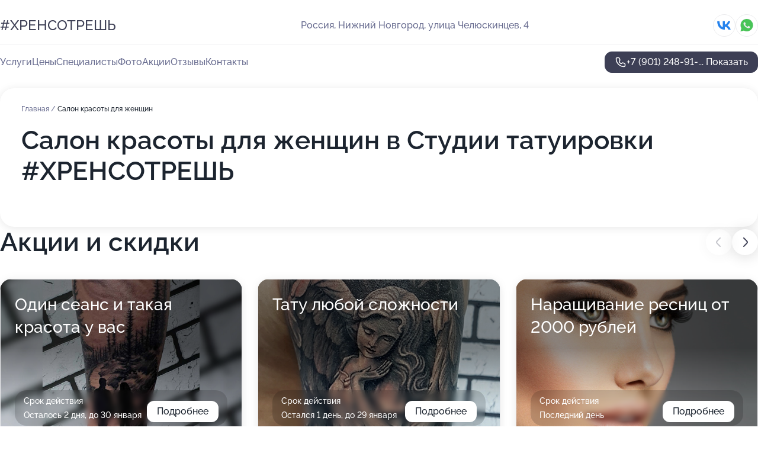

--- FILE ---
content_type: text/html; charset=utf-8
request_url: https://hrensotresh.ru/service/salon_krasoty_dlya_zhenschin/
body_size: 21115
content:
<!DOCTYPE html>
<html lang="ru">
<head>
	<meta http-equiv="Content-Type" content="text/html; charset=utf-8">
	<meta name="viewport" content="width=device-width,maximum-scale=1,initial-scale=1,user-scalable=0">
	<meta name="format-detection" content="telephone=no">
	<meta name="theme-color" content="#3D3F55">
	<meta name="description" content="Информация о&#160;Студии татуировки #ХРЕНСОТРЕШЬ на&#160;улице Челюскинцев">
	<link rel="icon" type="image/png" href="/favicon.png">

	<title>Студия татуировки #ХРЕНСОТРЕШЬ на&#160;улице Челюскинцев (на&#160;метро Парк культуры)</title>

	<link nonce="fO41MdLlo5YIF77DBjfY6eKe" href="//hrensotresh.ru/build/lego2/lego2.css?v=ffAwWDmDuvY" rel="stylesheet" >

		<script type="application/ld+json">{"@context":"http:\/\/schema.org","@type":"HealthAndBeautyBusiness","name":"\u0421\u0442\u0443\u0434\u0438\u044f \u0442\u0430\u0442\u0443\u0438\u0440\u043e\u0432\u043a\u0438 #\u0425\u0420\u0415\u041d\u0421\u041e\u0422\u0420\u0415\u0428\u042c","address":{"@type":"PostalAddress","streetAddress":"\u0443\u043b\u0438\u0446\u0430 \u0427\u0435\u043b\u044e\u0441\u043a\u0438\u043d\u0446\u0435\u0432, 4","addressLocality":"\u041d\u0438\u0436\u043d\u0438\u0439 \u041d\u043e\u0432\u0433\u043e\u0440\u043e\u0434"},"url":"https:\/\/hrensotresh.ru\/","contactPoint":{"@type":"ContactPoint","telephone":"+7\u00a0(901)\u00a0248-91-36","contactType":"customer service","areaServed":"RU","availableLanguage":"Russian"},"sameAs":["https:\/\/vk.com\/jd_tattoo"],"image":"https:\/\/p1.zoon.ru\/preview\/jcvO85LLL8Ckm-lOQn2i9Q\/2400x1500x75\/1\/f\/e\/original_60818eecff76773f2019909d_65e96da6988212.95574206.jpg","aggregateRating":{"@type":"AggregateRating","ratingValue":4.9,"worstRating":1,"bestRating":5,"reviewCount":13}}</script>
		<script nonce="fO41MdLlo5YIF77DBjfY6eKe">
		window.js_base = '/js.php';
	</script>

	</head>
<body >
	 <header id="header" class="header" data-organization-id="60818eecff76773f2019909d">
	<div class="wrapper">
		<div class="header-container" data-uitest="lego-header-block">
			<div class="header-menu-activator" data-target="header-menu-activator">
				<span class="header-menu-activator__icon"></span>
			</div>

			<div class="header-title">
				<a href="/">					#ХРЕНСОТРЕШЬ
				</a>			</div>
			<div class="header-address text-3 text-secondary">Россия, Нижний Новгород, улица Челюскинцев, 4</div>

						<div class="header-socials flex gap-8 icon icon--36" data-target="header-socials">
									<!--noindex-->
					<a href="https://vk.com/jd_tattoo" data-category="vk_group" rel="nofollow" target="_blank">
						<svg class="svg-icons-vk_group" ><use xlink:href="/build/lego2/icons.svg?v=mwanYvUAAgQ#vk_group"></use></svg>
					</a>
					<!--/noindex-->
									<!--noindex-->
					<a href="https://wa.me/79200318999" data-category="whatsapp" rel="nofollow" target="_blank">
						<svg class="svg-icons-whatsapp" ><use xlink:href="/build/lego2/icons.svg?v=mwanYvUAAgQ#whatsapp"></use></svg>
					</a>
					<!--/noindex-->
							</div>
					</div>

		<nav class="nav" data-target="header-nav" data-uitest="lego-navigation-block">
			<ul>
									<li data-target="header-services">
						<svg class="svg-icons-services" ><use xlink:href="/build/lego2/icons.svg?v=mwanYvUAAgQ#services"></use></svg>
						<a data-target="header-nav-link" href="https://hrensotresh.ru/services/" data-za="{&quot;ev_label&quot;:&quot;all_service&quot;}">Услуги</a>
					</li>
									<li data-target="header-prices">
						<svg class="svg-icons-prices" ><use xlink:href="/build/lego2/icons.svg?v=mwanYvUAAgQ#prices"></use></svg>
						<a data-target="header-nav-link" href="https://hrensotresh.ru/price/" data-za="{&quot;ev_label&quot;:&quot;price&quot;}">Цены</a>
					</li>
									<li data-target="header-specialists">
						<svg class="svg-icons-specialists" ><use xlink:href="/build/lego2/icons.svg?v=mwanYvUAAgQ#specialists"></use></svg>
						<a data-target="header-nav-link" href="https://hrensotresh.ru/#specialists" data-za="{&quot;ev_label&quot;:&quot;org_prof&quot;}">Специалисты</a>
					</li>
									<li data-target="header-photo">
						<svg class="svg-icons-photo" ><use xlink:href="/build/lego2/icons.svg?v=mwanYvUAAgQ#photo"></use></svg>
						<a data-target="header-nav-link" href="https://hrensotresh.ru/#photos" data-za="{&quot;ev_label&quot;:&quot;photos&quot;}">Фото</a>
					</li>
									<li data-target="header-offers">
						<svg class="svg-icons-offers" ><use xlink:href="/build/lego2/icons.svg?v=mwanYvUAAgQ#offers"></use></svg>
						<a data-target="header-nav-link" href="https://hrensotresh.ru/#offers" data-za="{&quot;ev_label&quot;:&quot;offer&quot;}">Акции</a>
					</li>
									<li data-target="header-reviews">
						<svg class="svg-icons-reviews" ><use xlink:href="/build/lego2/icons.svg?v=mwanYvUAAgQ#reviews"></use></svg>
						<a data-target="header-nav-link" href="https://hrensotresh.ru/#reviews" data-za="{&quot;ev_label&quot;:&quot;reviews&quot;}">Отзывы</a>
					</li>
									<li data-target="header-contacts">
						<svg class="svg-icons-contacts" ><use xlink:href="/build/lego2/icons.svg?v=mwanYvUAAgQ#contacts"></use></svg>
						<a data-target="header-nav-link" href="https://hrensotresh.ru/#contacts" data-za="{&quot;ev_label&quot;:&quot;contacts&quot;}">Контакты</a>
					</li>
							</ul>

			<div class="header-controls">
				<div class="header-controls__wrapper">
					<a
	href="tel:+79012489136"
	class="phone-button button button--primary button--36 icon--20"
	data-phone="+7 (901) 248-91-36"
	data-za="{&quot;ev_sourceType&quot;:&quot;&quot;,&quot;ev_sourceId&quot;:&quot;60818eecff76773f2019909d.6827&quot;,&quot;object_type&quot;:&quot;organization&quot;,&quot;object_id&quot;:&quot;60818eecff76773f2019909d.6827&quot;,&quot;ev_label&quot;:&quot;premium&quot;,&quot;ev_category&quot;:&quot;phone_o_l&quot;}">
	<svg class="svg-icons-phone" ><use xlink:href="/build/lego2/icons.svg?v=mwanYvUAAgQ#phone"></use></svg>
			<div data-target="show-phone-number">
			+7 (901) 248-91-...
			<span data-target="phone-button-show">Показать</span>
		</div>
	</a>


									</div>

							</div>

			<div class="header-nav-address">
									<div class="header-block flex gap-12 icon icon--36" data-target="header-socials">
													<!--noindex-->
							<a href="https://vk.com/jd_tattoo" data-category="vk_group" rel="nofollow" target="_blank">
								<svg class="svg-icons-vk_group" ><use xlink:href="/build/lego2/icons.svg?v=mwanYvUAAgQ#vk_group"></use></svg>
							</a>
							<!--/noindex-->
													<!--noindex-->
							<a href="https://wa.me/79200318999" data-category="whatsapp" rel="nofollow" target="_blank">
								<svg class="svg-icons-whatsapp" ><use xlink:href="/build/lego2/icons.svg?v=mwanYvUAAgQ#whatsapp"></use></svg>
							</a>
							<!--/noindex-->
											</div>
				
				<div class="header-block text-3 text-center text-secondary">Россия, Нижний Новгород, улица Челюскинцев, 4</div>
			</div>
		</nav>
	</div>
</header>
<div class="header-placeholder"></div>

<div class="contacts-panel" id="contacts-panel">
	

	<div class="contacts-panel-wrapper">
					<div class="contacts-panel-icon contacts-panel-expander" data-target="contacts-panel-expand">
				<div class="contacts-panel-icon__collapsed"><svg class="svg-icons-phone_filled" ><use xlink:href="/build/lego2/icons.svg?v=mwanYvUAAgQ#phone_filled"></use></svg></div>
				<div class="contacts-panel-icon__expanded"><svg class="svg-icons-close" ><use xlink:href="/build/lego2/icons.svg?v=mwanYvUAAgQ#close"></use></svg></div>
			</div>

			<div class="contacts-panel-group">
								<a href="tel:+79012489136" class="contacts-panel-icon" data-phone="+7 (901) 248-91-36" data-za="{&quot;ev_sourceType&quot;:&quot;nav_panel&quot;,&quot;ev_sourceId&quot;:&quot;60818eecff76773f2019909d.6827&quot;,&quot;object_type&quot;:&quot;organization&quot;,&quot;object_id&quot;:&quot;60818eecff76773f2019909d.6827&quot;,&quot;ev_label&quot;:&quot;premium&quot;,&quot;ev_category&quot;:&quot;phone_o_l&quot;}">
					<svg class="svg-icons-phone_filled" ><use xlink:href="/build/lego2/icons.svg?v=mwanYvUAAgQ#phone_filled"></use></svg>
				</a>
													<a href="https://wa.me/79200318999" class="contacts-panel-icon"><svg class="svg-icons-whatsapp_filled" ><use xlink:href="/build/lego2/icons.svg?v=mwanYvUAAgQ#whatsapp_filled"></use></svg></a>
							</div>
			</div>
</div>

<script nonce="fO41MdLlo5YIF77DBjfY6eKe" type="module">
	import { initContactsPanel } from '//hrensotresh.ru/build/lego2/lego2.js?v=At8PkRp6+qc';

	initContactsPanel(document.getElementById('contacts-panel'));
</script>


<script nonce="fO41MdLlo5YIF77DBjfY6eKe" type="module">
	import { initHeader } from '//hrensotresh.ru/build/lego2/lego2.js?v=At8PkRp6+qc';

	initHeader(document.getElementById('header'));
</script>
 	<main class="main-container">
		<div class="wrapper section-wrapper">
			<div class="service-description__wrapper">
	<section class="service-description section-block">
		<div class="page-breadcrumbs">
			<div class="breadcrumbs">
			<span>
							<a href="https://hrensotresh.ru/">
					Главная
				</a>
						/		</span>
			<span class="active">
							Салон красоты для женщин
								</span>
	</div>

		</div>
					<script nonce="fO41MdLlo5YIF77DBjfY6eKe" type="application/ld+json">{"@context":"http:\/\/schema.org","@type":"BreadcrumbList","itemListElement":[{"@type":"ListItem","position":1,"item":{"name":"\u0413\u043b\u0430\u0432\u043d\u0430\u044f","@id":"https:\/\/hrensotresh.ru\/"}}]}</script>
		
		<div class="service-description-title">
			<h1 class="page-title">Салон красоты для женщин в Студии татуировки #ХРЕНСОТРЕШЬ</h1>
			<div class="service-description-title__price">
							</div>
		</div>

		<div class="service-description__text collapse collapse--text-3">
			<div class="collapse__overflow">
				<div class="collapse__text"><p> </p></div>
			</div>
		</div>
	</section>

	</div>
<section class="offers" id="offers" data-uitest="lego-offers-block">
	<div class="section-block__title flex flex--sb">
		<h2 class="text-h2">
			Акции и скидки
		</h2>

		<div class="slider__navigation" data-target="slider-navigation">
			<button class="slider__control prev" data-target="slider-prev">
				<svg class="svg-icons-arrow" ><use xlink:href="/build/lego2/icons.svg?v=mwanYvUAAgQ#arrow"></use></svg>
			</button>
			<button class="slider__control next" data-target="slider-next">
				<svg class="svg-icons-arrow" ><use xlink:href="/build/lego2/icons.svg?v=mwanYvUAAgQ#arrow"></use></svg>
			</button>
		</div>
	</div>

	<div class="offers__list" data-target="slider-container">
		<div class="offers__slider swiper-wrapper">
							<div data-offer-id="684180a7b92a336b5f02b548" data-sid="684180a7b92a336b5f02b548.3d74" class="offers-item swiper-slide text-white">
					<img
						class="offers-item__image"
						src="https://p0.zoon.ru/8/0/6841804c8e04f528670ef757_684180a6971723.94945955.jpg"
						loading="lazy"
						alt="">
					<div class="offers-item__container">
						<div class="text-5">Один сеанс и такая красота у вас</div>
						<div class="offers-item__bottom">
							<div>
								<div>
									Срок действия
								</div>
								<div>Осталось 2 дня, до 30 января</div>
							</div>
							<button class="button offers-item__button button--36">Подробнее</button>
						</div>
					</div>
				</div>
							<div data-offer-id="67c96d383a40c8110c091e24" data-sid="67c96d383a40c8110c091e24.785e" class="offers-item swiper-slide text-white">
					<img
						class="offers-item__image"
						src="https://p0.zoon.ru/c/2/67c96cfd42c97933a1018a1a_67c96d345d5202.71686073.jpg"
						loading="lazy"
						alt="">
					<div class="offers-item__container">
						<div class="text-5">Тату любой сложности</div>
						<div class="offers-item__bottom">
							<div>
								<div>
									Срок действия
								</div>
								<div>Остался 1 день, до 29 января</div>
							</div>
							<button class="button offers-item__button button--36">Подробнее</button>
						</div>
					</div>
				</div>
							<div data-offer-id="625fdaa6e89606c865013cd7" data-sid="625fdaa6e89606c865013cd7.0d42" class="offers-item swiper-slide text-white">
					<img
						class="offers-item__image"
						src="https://p1.zoon.ru/1/e/625fda25f231025ddd034f51_625fdaa1a697d6.62792758.jpg"
						loading="lazy"
						alt="">
					<div class="offers-item__container">
						<div class="text-5">Наращивание ресниц от 2000 рублей</div>
						<div class="offers-item__bottom">
							<div>
								<div>
									Срок действия
								</div>
								<div>Последний день</div>
							</div>
							<button class="button offers-item__button button--36">Подробнее</button>
						</div>
					</div>
				</div>
							<div data-offer-id="68417f5cc68e4080d40cc478" data-sid="68417f5cc68e4080d40cc478.60fb" class="offers-item swiper-slide text-white">
					<img
						class="offers-item__image"
						src="https://p0.zoon.ru/1/f/68417f3b0b0422426508b884_68417f5c073017.76581692.jpg"
						loading="lazy"
						alt="">
					<div class="offers-item__container">
						<div class="text-5">Перманентный макияж бровей спец цена 5000р</div>
						<div class="offers-item__bottom">
							<div>
								<div>
									Срок действия
								</div>
								<div>Осталось 2 дня, до 30 января</div>
							</div>
							<button class="button offers-item__button button--36">Подробнее</button>
						</div>
					</div>
				</div>
							<div data-offer-id="61a8de82ddd5142588726464" data-sid="61a8de82ddd5142588726464.d941" class="offers-item swiper-slide text-white">
					<img
						class="offers-item__image"
						src="https://p2.zoon.ru/f/d/61a8dd54457b1143c34b8a59_61a8de77574a1.jpg"
						loading="lazy"
						alt="">
					<div class="offers-item__container">
						<div class="text-5">10% скидка за отзыв</div>
						<div class="offers-item__bottom">
							<div>
								<div>
									Срок действия
								</div>
								<div>Осталось 4 дня, до 1 февраля</div>
							</div>
							<button class="button offers-item__button button--36">Подробнее</button>
						</div>
					</div>
				</div>
							<div data-offer-id="6841801098e2698f470e8286" data-sid="6841801098e2698f470e8286.51e2" class="offers-item swiper-slide text-white">
					<img
						class="offers-item__image"
						src="https://p0.zoon.ru/2/8/68417f3b0b0422426508b884_6841800fd25a45.38338639.jpg"
						loading="lazy"
						alt="">
					<div class="offers-item__container">
						<div class="text-5">Пирсинг любой сложности</div>
						<div class="offers-item__bottom">
							<div>
								<div>
									Срок действия
								</div>
								<div>Осталось 2 дня, до 30 января</div>
							</div>
							<button class="button offers-item__button button--36">Подробнее</button>
						</div>
					</div>
				</div>
							<div data-offer-id="68417fbee3accd4c1302bf9b" data-sid="68417fbee3accd4c1302bf9b.46b4" class="offers-item swiper-slide text-white">
					<img
						class="offers-item__image"
						src="https://p0.zoon.ru/e/7/68417f3b0b0422426508b884_68417fbdca2931.47452126.jpg"
						loading="lazy"
						alt="">
					<div class="offers-item__container">
						<div class="text-5">Коррекция старого перманента</div>
						<div class="offers-item__bottom">
							<div>
								<div>
									Срок действия
								</div>
								<div>Осталось 2 дня, до 30 января</div>
							</div>
							<button class="button offers-item__button button--36">Подробнее</button>
						</div>
					</div>
				</div>
							<div data-offer-id="61a8ddee99d8aa77c5760cdb" data-sid="61a8ddee99d8aa77c5760cdb.2f6e" class="offers-item swiper-slide text-white">
					<img
						class="offers-item__image"
						src="https://p2.zoon.ru/7/1/61a8dd54457b1143c34b8a59_61a8dde27bd87.jpg"
						loading="lazy"
						alt="">
					<div class="offers-item__container">
						<div class="text-5">Акция в День Рождения   -10% имениннику</div>
						<div class="offers-item__bottom">
							<div>
								<div>
									Срок действия
								</div>
								<div>Осталось 4 дня, до 1 февраля</div>
							</div>
							<button class="button offers-item__button button--36">Подробнее</button>
						</div>
					</div>
				</div>
							<div data-offer-id="68417f9eb7e82955fb0ea380" data-sid="68417f9eb7e82955fb0ea380.90c1" class="offers-item swiper-slide text-white">
					<img
						class="offers-item__image"
						src="https://p2.zoon.ru/e/b/68417f3b0b0422426508b884_68417f9d277a71.20789329.jpg"
						loading="lazy"
						alt="">
					<div class="offers-item__container">
						<div class="text-5">Перманент межресничка</div>
						<div class="offers-item__bottom">
							<div>
								<div>
									Срок действия
								</div>
								<div>Осталось 2 дня, до 30 января</div>
							</div>
							<button class="button offers-item__button button--36">Подробнее</button>
						</div>
					</div>
				</div>
							<div data-offer-id="68417f7fec6019498a070e9b" data-sid="68417f7fec6019498a070e9b.9705" class="offers-item swiper-slide text-white">
					<img
						class="offers-item__image"
						src="https://p1.zoon.ru/6/8/68417f3b0b0422426508b884_68417f7ea92507.29952025.jpg"
						loading="lazy"
						alt="">
					<div class="offers-item__container">
						<div class="text-5">Перманентный макияж губ спец цена -5000р</div>
						<div class="offers-item__bottom">
							<div>
								<div>
									Срок действия
								</div>
								<div>Осталось 2 дня, до 30 января</div>
							</div>
							<button class="button offers-item__button button--36">Подробнее</button>
						</div>
					</div>
				</div>
											</div>

		<div class="slider__pagination" data-target="slider-pagination"></div>
	</div>
</section>
<script nonce="fO41MdLlo5YIF77DBjfY6eKe" type="module">
	import { initOffers } from '//hrensotresh.ru/build/lego2/lego2.js?v=At8PkRp6+qc';

	const node = document.getElementById('offers');

	initOffers(node, { organizationId: '60818eecff76773f2019909d' });
</script>
<section class="photo-section" id="photos" data-uitest="lego-gallery-block">
	<div class="section-block__title flex flex--sb">
		<h2 class="text-h2">Фотогалерея</h2>

					<div class="slider__navigation" data-target="slider-navigation">
				<button class="slider__control prev" data-target="slider-prev">
					<svg class="svg-icons-arrow" ><use xlink:href="/build/lego2/icons.svg?v=mwanYvUAAgQ#arrow"></use></svg>
				</button>
				<button class="slider__control next" data-target="slider-next">
					<svg class="svg-icons-arrow" ><use xlink:href="/build/lego2/icons.svg?v=mwanYvUAAgQ#arrow"></use></svg>
				</button>
			</div>
			</div>

	<div class="section-block__slider" data-target="slider-container" data-total="165" data-owner-type="organization" data-owner-id="60818eecff76773f2019909d">
		<div class="photo-section__slider swiper-wrapper">
						<div class="photo-section__slide swiper-slide" data-id="65e96da659249620e60e3426" data-target="photo-slide-item" data-index="0">
				<img src="https://p1.zoon.ru/preview/5Sk8Hy5_kAVrEWEQL6kLww/1200x800x85/1/f/e/original_60818eecff76773f2019909d_65e96da6988212.95574206.jpg" loading="lazy" alt="">
			</div>
						<div class="photo-section__slide swiper-slide" data-id="65e96ded656c5aec0d0dca45" data-target="photo-slide-item" data-index="1">
				<img src="https://p1.zoon.ru/preview/SDcT6jpv5vMrvBYMuqrprA/1200x800x85/1/4/3/original_60818eecff76773f2019909d_65e96ded749340.03068924.jpg" loading="lazy" alt="">
			</div>
						<div class="photo-section__slide swiper-slide" data-id="65e96de15bf859d90e011d2f" data-target="photo-slide-item" data-index="2">
				<img src="https://p0.zoon.ru/preview/Tl94k3rOHDWvH6gjphjwEQ/1136x800x85/1/a/a/original_60818eecff76773f2019909d_65e96de17987d4.57271556.jpg" loading="lazy" alt="">
			</div>
						<div class="photo-section__slide swiper-slide" data-id="65e96d9306b7c550a1010b05" data-target="photo-slide-item" data-index="3">
				<img src="https://p1.zoon.ru/preview/KKTztSB636obSIoYlYaezA/1149x800x85/1/1/d/original_60818eecff76773f2019909d_65e96d93351157.90929881.jpg" loading="lazy" alt="">
			</div>
						<div class="photo-section__slide swiper-slide" data-id="65e96dbbe9d48b1c340bff7d" data-target="photo-slide-item" data-index="4">
				<img src="https://p2.zoon.ru/preview/1LTeCCmhezsnf6zokRWZNA/1200x800x85/1/0/9/original_60818eecff76773f2019909d_65e96dbaa009a3.91043331.jpg" loading="lazy" alt="">
			</div>
						<div class="photo-section__slide swiper-slide" data-id="65e96e2096398c7f1e090456" data-target="photo-slide-item" data-index="5">
				<img src="https://p0.zoon.ru/preview/fN0lUujRIONUM7wq8K-98A/1200x800x85/1/4/1/original_60818eecff76773f2019909d_65e96e1b035ba7.84030007.jpg" loading="lazy" alt="">
			</div>
						<div class="photo-section__slide swiper-slide" data-id="60acc732c13f1d0283272d77" data-target="photo-slide-item" data-index="6">
				<img src="https://p0.zoon.ru/preview/x3vUn2Y_7m_b83Kn-cak4Q/1200x800x85/1/f/a/original_60818eecff76773f201990a1_60acc7320a5c9.jpg" loading="lazy" alt="">
			</div>
						<div class="photo-section__slide swiper-slide" data-id="65e96dd0f0a46045a80a3c9e" data-target="photo-slide-item" data-index="7">
				<img src="https://p1.zoon.ru/preview/PVR-8M62T_qwc3DcH5SNbw/1248x800x85/1/1/7/original_60818eecff76773f2019909d_65e96dd021f586.65676075.jpg" loading="lazy" alt="">
			</div>
						<div class="photo-section__slide swiper-slide" data-id="65e96dd9544cf1a44507d5d8" data-target="photo-slide-item" data-index="8">
				<img src="https://p2.zoon.ru/preview/E9VZ1iFq_qMj7VY-EocXbg/1200x800x85/1/a/0/original_60818eecff76773f2019909d_65e96dd9413c86.15915040.jpg" loading="lazy" alt="">
			</div>
						<div class="photo-section__slide swiper-slide" data-id="65e96de1876348b72a06c8f3" data-target="photo-slide-item" data-index="9">
				<img src="https://p1.zoon.ru/preview/bLmJAkBkSt2QpS7fDLYi7Q/1200x800x85/1/8/b/original_60818eecff76773f2019909d_65e96de144d846.09192397.jpg" loading="lazy" alt="">
			</div>
						<div class="photo-section__slide swiper-slide" data-id="65e96e25f81bf124900ea58e" data-target="photo-slide-item" data-index="10">
				<img src="https://p2.zoon.ru/preview/vlEsUvnfLROoG2UY9cHPCg/1200x800x85/1/5/f/original_60818eecff76773f2019909d_65e96e252be9c8.08135193.jpg" loading="lazy" alt="">
			</div>
						<div class="photo-section__slide swiper-slide" data-id="65e96dc82355d823e80e5b6c" data-target="photo-slide-item" data-index="11">
				<img src="https://p0.zoon.ru/preview/WJzBusHvGBemepXVjXkAKQ/1075x800x85/1/a/e/original_60818eecff76773f2019909d_65e96dc7ddae08.36536212.jpg" loading="lazy" alt="">
			</div>
						<div class="photo-section__slide swiper-slide" data-id="65e96e19b64741e07b062ba8" data-target="photo-slide-item" data-index="12">
				<img src="https://p1.zoon.ru/preview/VYeRKu9C7vpmAdSR9ROxAA/1200x800x85/1/4/4/original_60818eecff76773f2019909d_65e96e195564e3.55410644.jpg" loading="lazy" alt="">
			</div>
						<div class="photo-section__slide swiper-slide" data-id="65e96e0f3d8441e40b075081" data-target="photo-slide-item" data-index="13">
				<img src="https://p0.zoon.ru/preview/jrPt-nJz7F5cYPiEFCHyKQ/1044x800x85/1/2/6/original_60818eecff76773f2019909d_65e96e0f4e8eb7.19604775.jpg" loading="lazy" alt="">
			</div>
						<div class="photo-section__slide swiper-slide" data-id="65e96dd2ee8a37d5e20d3a75" data-target="photo-slide-item" data-index="14">
				<img src="https://p1.zoon.ru/preview/GfULF5jrKWYcMvbWeakHDQ/1200x800x85/1/7/c/original_60818eecff76773f2019909d_65e96dd210ee45.51629350.jpg" loading="lazy" alt="">
			</div>
						<div class="photo-section__slide swiper-slide" data-id="65e96dbf5bf859d90e011d28" data-target="photo-slide-item" data-index="15">
				<img src="https://p2.zoon.ru/preview/UJk8EFWDQhx0VJA9K4HFJg/1077x800x85/1/4/6/original_60818eecff76773f2019909d_65e96dbecb74f5.70688647.jpg" loading="lazy" alt="">
			</div>
						<div class="photo-section__slide swiper-slide" data-id="65e96dbd4bde8f08d20f6966" data-target="photo-slide-item" data-index="16">
				<img src="https://p0.zoon.ru/preview/LqEpIVPfeAczcmRIm_1cmg/1200x800x85/1/8/c/original_60818eecff76773f2019909d_65e96dbd2f5892.22301675.jpg" loading="lazy" alt="">
			</div>
						<div class="photo-section__slide swiper-slide" data-id="65e96db7af0e91650401e4c9" data-target="photo-slide-item" data-index="17">
				<img src="https://p1.zoon.ru/preview/8IEQDWpCXZlecTauerXsbg/1200x800x85/1/f/4/original_60818eecff76773f2019909d_65e96db73766b2.42203146.jpg" loading="lazy" alt="">
			</div>
						<div class="photo-section__slide swiper-slide" data-id="65e96da11b8a021a240120ce" data-target="photo-slide-item" data-index="18">
				<img src="https://p0.zoon.ru/preview/NquN0ZAzSYw7sLIvKWwuxw/1200x800x85/1/4/f/original_60818eecff76773f2019909d_65e96da11293e0.40394668.jpg" loading="lazy" alt="">
			</div>
						<div class="photo-section__slide swiper-slide" data-id="65e96d9e2355d823e80e5b66" data-target="photo-slide-item" data-index="19">
				<img src="https://p2.zoon.ru/preview/W22xaFrEazzHAiCtatX_Aw/1124x800x85/1/b/4/original_60818eecff76773f2019909d_65e96d9db2e559.15225771.jpg" loading="lazy" alt="">
			</div>
						<div class="photo-section__slide swiper-slide" data-id="65e96d84a1ecad3aaf008a02" data-target="photo-slide-item" data-index="20">
				<img src="https://p1.zoon.ru/preview/H-D4ENg5nBPMw4_mQfxEzQ/1200x800x85/1/f/3/original_60818eecff76773f2019909d_65e96d83e44bb4.42404901.jpg" loading="lazy" alt="">
			</div>
						<div class="photo-section__slide swiper-slide" data-id="65e96d86c8dcff3e0704d7ee" data-target="photo-slide-item" data-index="21">
				<img src="https://p0.zoon.ru/preview/4riBMMVnpMLhYQVEkRozxw/1200x800x85/1/0/d/original_60818eecff76773f2019909d_65e96d862d2672.93841125.jpg" loading="lazy" alt="">
			</div>
						<div class="photo-section__slide swiper-slide" data-id="65e96d8606b7c550a1010b03" data-target="photo-slide-item" data-index="22">
				<img src="https://p1.zoon.ru/preview/l2Rjaen0vCZr9CZH1eZvYQ/1200x800x85/1/8/2/original_60818eecff76773f2019909d_65e96d85b4d584.01003744.jpg" loading="lazy" alt="">
			</div>
						<div class="photo-section__slide swiper-slide" data-id="650b11ef211a11788b07daa8" data-target="photo-slide-item" data-index="23">
				<img src="https://p1.zoon.ru/preview/K7FhzjC5r9G2rrvSn-fS8A/447x800x85/1/0/d/original_60818eecff76773f2019909d_650b11ef62d399.76701160.jpg" loading="lazy" alt="">
			</div>
						<div class="photo-section__slide swiper-slide" data-id="646ca1a2593c81a3ca0b87df" data-target="photo-slide-item" data-index="24">
				<img src="https://p2.zoon.ru/preview/igAaozVREA89PCmKbTu_6A/613x800x85/1/2/7/original_60818eecff76773f201990a1_646ca1a27e88c3.48072033.jpg" loading="lazy" alt="">
			</div>
						<div class="photo-section__slide swiper-slide" data-id="65cf7c8659d099b0be03a48a" data-target="photo-slide-item" data-index="25">
				<img src="https://p0.zoon.ru/preview/CewZi7PvhJht-jTkEXrBMg/451x800x85/1/e/e/original_60818eecff76773f2019909d_65cf7c8657b930.97750018.jpg" loading="lazy" alt="">
			</div>
						<div class="photo-section__slide swiper-slide" data-id="650b11eeb1d3261f1902bde0" data-target="photo-slide-item" data-index="26">
				<img src="https://p2.zoon.ru/preview/1k21UzO-lTixM6crZFGV5w/502x800x85/1/5/4/original_60818eecff76773f2019909d_650b11ee2fd955.87326209.jpg" loading="lazy" alt="">
			</div>
						<div class="photo-section__slide swiper-slide" data-id="65cf7c89956b9f9438087124" data-target="photo-slide-item" data-index="27">
				<img src="https://p1.zoon.ru/preview/Jhe-7BLwv9m4O36OnTVBhg/440x800x85/1/7/9/original_60818eecff76773f2019909d_65cf7c893089d1.88192590.jpg" loading="lazy" alt="">
			</div>
						<div class="photo-section__slide swiper-slide" data-id="655deb66efbf6a7a7f04bf56" data-target="photo-slide-item" data-index="28">
				<img src="https://p1.zoon.ru/preview/8icvwDlOct3Z90KyTNw8Zw/459x800x85/1/9/1/original_60818eecff76773f2019909d_655deb66350de5.89483965.jpg" loading="lazy" alt="">
			</div>
						<div class="photo-section__slide swiper-slide" data-id="646ca1a07b0440ea98005411" data-target="photo-slide-item" data-index="29">
				<img src="https://p0.zoon.ru/preview/2q7jeLPkJ-oN8zqqjs2oAA/507x800x85/1/4/1/original_60818eecff76773f201990a1_646ca19feff9a3.91358640.jpg" loading="lazy" alt="">
			</div>
						<div class="photo-section__slide swiper-slide" data-id="646ca2443c7aaccd25059d6e" data-target="photo-slide-item" data-index="30">
				<img src="https://p0.zoon.ru/preview/dFnXGUewyLpfVDRqnMy59A/431x800x85/1/a/0/original_60818eecff76773f201990a1_646ca243f28971.23626323.jpg" loading="lazy" alt="">
			</div>
						<div class="photo-section__slide swiper-slide" data-id="65cf7c8893854cb7da0eecde" data-target="photo-slide-item" data-index="31">
				<img src="https://p1.zoon.ru/preview/hJKnOJgBZc-YRPX5Ce6pJw/592x800x85/1/e/f/original_60818eecff76773f2019909d_65cf7c881e9997.66545236.jpg" loading="lazy" alt="">
			</div>
						<div class="photo-section__slide swiper-slide" data-id="655deb68e16beed5a6089d02" data-target="photo-slide-item" data-index="32">
				<img src="https://p1.zoon.ru/preview/Hykbl9bGPMx7d7wBH4VSrA/499x800x85/1/a/3/original_60818eecff76773f2019909d_655deb67b93b47.68891735.jpg" loading="lazy" alt="">
			</div>
						<div class="photo-section__slide swiper-slide" data-id="655deb6421316bdd190483f5" data-target="photo-slide-item" data-index="33">
				<img src="https://p1.zoon.ru/preview/HIiQCbZYhnrGKruXsZhY_A/503x800x85/1/d/9/original_60818eecff76773f2019909d_655deb63e010c3.71652312.jpg" loading="lazy" alt="">
			</div>
						<div class="photo-section__slide swiper-slide" data-id="650b11f098928f761201cfdb" data-target="photo-slide-item" data-index="34">
				<img src="https://p1.zoon.ru/preview/PTEx57pD2HK5T4e4HeAAwg/898x800x85/1/5/f/original_60818eecff76773f2019909d_650b11efe78037.66507785.jpg" loading="lazy" alt="">
			</div>
						<div class="photo-section__slide swiper-slide" data-id="655deb6d45f458caa501f65e" data-target="photo-slide-item" data-index="35">
				<img src="https://p0.zoon.ru/preview/lDNn1CCibXFiQtReOTi-bA/469x800x85/1/0/2/original_60818eecff76773f2019909d_655deb6c999a42.28706546.jpg" loading="lazy" alt="">
			</div>
						<div class="photo-section__slide swiper-slide" data-id="62c6b9582e114a83fd0db880" data-target="photo-slide-item" data-index="36">
				<img src="https://p2.zoon.ru/preview/JTTGjYhlWBHcr2eEiFwkjg/896x800x85/1/f/d/original_60818eecff76773f201990a1_62c6b9588c4691.79950965.jpg" loading="lazy" alt="">
			</div>
						<div class="photo-section__slide swiper-slide" data-id="65cf7c88d207877b3605d408" data-target="photo-slide-item" data-index="37">
				<img src="https://p2.zoon.ru/preview/mbvk8-_Go6oCZGXpvgSYyw/426x800x85/1/d/5/original_60818eecff76773f2019909d_65cf7c8831b197.00786409.jpg" loading="lazy" alt="">
			</div>
						<div class="photo-section__slide swiper-slide" data-id="646ca245c86909e11e0f6f00" data-target="photo-slide-item" data-index="38">
				<img src="https://p2.zoon.ru/preview/0LCZ_w2jxW_ObnCWb90QGg/442x800x85/1/c/a/original_60818eecff76773f201990a1_646ca2453cb469.58674512.jpg" loading="lazy" alt="">
			</div>
						<div class="photo-section__slide swiper-slide" data-id="646ca1a2c8b510b96507370e" data-target="photo-slide-item" data-index="39">
				<img src="https://p2.zoon.ru/preview/ixIKI2_g11QnYDf7d7XUHw/457x800x85/1/b/a/original_60818eecff76773f201990a1_646ca1a29857c5.55667654.jpg" loading="lazy" alt="">
			</div>
						<div class="photo-section__slide swiper-slide" data-id="646ca24fe8d345ae770126d9" data-target="photo-slide-item" data-index="40">
				<img src="https://p2.zoon.ru/preview/bg8sJJkzbkJlghzXt5c9qw/554x800x85/1/a/a/original_60818eecff76773f201990a1_646ca24f4fa489.77747616.jpg" loading="lazy" alt="">
			</div>
						<div class="photo-section__slide swiper-slide" data-id="646ca244149a463073076db9" data-target="photo-slide-item" data-index="41">
				<img src="https://p2.zoon.ru/preview/VGTw3NiNqt14RZCFwy5glA/481x800x85/1/a/3/original_60818eecff76773f201990a1_646ca243cc2204.86902836.jpg" loading="lazy" alt="">
			</div>
						<div class="photo-section__slide swiper-slide" data-id="655deb668bf98f2cc90f7477" data-target="photo-slide-item" data-index="42">
				<img src="https://p0.zoon.ru/preview/AzsTY1brsMGmhwo26VZPPw/523x800x85/1/f/1/original_60818eecff76773f2019909d_655deb660471c0.89244188.jpg" loading="lazy" alt="">
			</div>
						<div class="photo-section__slide swiper-slide" data-id="646ca1a48638e70ba905f326" data-target="photo-slide-item" data-index="43">
				<img src="https://p0.zoon.ru/preview/3dEIkno86lBul72zPNr1BA/476x800x85/1/0/b/original_60818eecff76773f201990a1_646ca1a409df03.24803281.jpg" loading="lazy" alt="">
			</div>
						<div class="photo-section__slide swiper-slide" data-id="655deb66021bf70cc20aa734" data-target="photo-slide-item" data-index="44">
				<img src="https://p2.zoon.ru/preview/Pk6m-m7O_auWN7vW_D61aQ/442x800x85/1/3/6/original_60818eecff76773f2019909d_655deb65b17df6.74722466.jpg" loading="lazy" alt="">
			</div>
						<div class="photo-section__slide swiper-slide" data-id="62c6b8201e9b421f4a0c9a5d" data-target="photo-slide-item" data-index="45">
				<img src="https://p2.zoon.ru/preview/IJo4Otmhl5tOQL4VsxpbpA/433x800x85/1/8/2/original_60818eecff76773f201990a1_62c6b820168d28.16427587.jpg" loading="lazy" alt="">
			</div>
						<div class="photo-section__slide swiper-slide" data-id="646ca1a39d93683c6802db12" data-target="photo-slide-item" data-index="46">
				<img src="https://p2.zoon.ru/preview/PqnKBOhEJspx5hkL19XoeQ/459x800x85/1/e/3/original_60818eecff76773f201990a1_646ca1a2df5837.40721954.jpg" loading="lazy" alt="">
			</div>
						<div class="photo-section__slide swiper-slide" data-id="655deb64c35b048e6e04d30e" data-target="photo-slide-item" data-index="47">
				<img src="https://p1.zoon.ru/preview/MyAWPBn-ij9vRPkXulEasg/528x800x85/1/b/a/original_60818eecff76773f2019909d_655deb63b1f1f3.54372316.jpg" loading="lazy" alt="">
			</div>
						<div class="photo-section__slide swiper-slide" data-id="646ca1a10d2089bb080a7f58" data-target="photo-slide-item" data-index="48">
				<img src="https://p0.zoon.ru/preview/rC3EvIuYXI9zc0-AOmH--g/511x800x85/1/6/c/original_60818eecff76773f201990a1_646ca1a148d314.33695773.jpg" loading="lazy" alt="">
			</div>
						<div class="photo-section__slide swiper-slide" data-id="646ca24ee8dca0457405e7e0" data-target="photo-slide-item" data-index="49">
				<img src="https://p0.zoon.ru/preview/VR9S8SiaQrOXmu4U9CF6Ew/433x800x85/1/4/9/original_60818eecff76773f201990a1_646ca24e03b474.16891328.jpg" loading="lazy" alt="">
			</div>
						<div class="photo-section__slide swiper-slide" data-id="646ca24b206fa4c7300efe6f" data-target="photo-slide-item" data-index="50">
				<img src="https://p2.zoon.ru/preview/bQiMtp6AeN9DKPPR8Q_lOw/844x800x85/1/7/f/original_60818eecff76773f201990a1_646ca24b06a684.48497787.jpg" loading="lazy" alt="">
			</div>
						<div class="photo-section__slide swiper-slide" data-id="655deb6455419a059600d1c5" data-target="photo-slide-item" data-index="51">
				<img src="https://p2.zoon.ru/preview/nvRUBSvAqV_bmIC2Z0SPsg/481x800x85/1/c/c/original_60818eecff76773f2019909d_655deb638c4ab4.05992096.jpg" loading="lazy" alt="">
			</div>
						<div class="photo-section__slide swiper-slide" data-id="655deb68d987577b2d07b3f7" data-target="photo-slide-item" data-index="52">
				<img src="https://p0.zoon.ru/preview/7L4dsPQPnjt6PgHTGlqbww/587x800x85/1/2/9/original_60818eecff76773f2019909d_655deb68750b88.15974526.jpg" loading="lazy" alt="">
			</div>
						<div class="photo-section__slide swiper-slide" data-id="646ca1a0cbaef7365d06f21b" data-target="photo-slide-item" data-index="53">
				<img src="https://p2.zoon.ru/preview/39oId8-QQucC73iKHwhfCg/520x800x85/1/0/0/original_60818eecff76773f201990a1_646ca19fd37a65.60559170.jpg" loading="lazy" alt="">
			</div>
						<div class="photo-section__slide swiper-slide" data-id="646ca1a16dfebfffb703b61b" data-target="photo-slide-item" data-index="54">
				<img src="https://p1.zoon.ru/preview/rPaDyOi8xPm2izyyGjbBhA/421x800x85/1/9/e/original_60818eecff76773f201990a1_646ca1a0c19d33.06390257.jpg" loading="lazy" alt="">
			</div>
						<div class="photo-section__slide swiper-slide" data-id="62c6b82fd1d155378f065a73" data-target="photo-slide-item" data-index="55">
				<img src="https://p2.zoon.ru/preview/H2QWaa6glQsfYg2jHBIYdw/414x800x85/1/9/9/original_60818eecff76773f201990a1_62c6b82fa70276.75806847.jpg" loading="lazy" alt="">
			</div>
						<div class="photo-section__slide swiper-slide" data-id="646ca24da1fbd03b060e3e91" data-target="photo-slide-item" data-index="56">
				<img src="https://p0.zoon.ru/preview/XebciWNuPBN4xyoVqwKw7w/489x800x85/1/1/5/original_60818eecff76773f201990a1_646ca24d3bf804.15220635.jpg" loading="lazy" alt="">
			</div>
						<div class="photo-section__slide swiper-slide" data-id="646ca248d619f680af07ae10" data-target="photo-slide-item" data-index="57">
				<img src="https://p0.zoon.ru/preview/MyIpYyCQ_T1FVu97BIPeqg/512x800x85/1/f/0/original_60818eecff76773f201990a1_646ca248495ce8.83247308.jpg" loading="lazy" alt="">
			</div>
						<div class="photo-section__slide swiper-slide" data-id="646ca1a5593c81a3ca0b87e5" data-target="photo-slide-item" data-index="58">
				<img src="https://p0.zoon.ru/preview/k7ZOm2pE-IDIEgPGIVE1oQ/770x800x85/1/3/5/original_60818eecff76773f201990a1_646ca1a48b24b9.50871559.jpg" loading="lazy" alt="">
			</div>
						<div class="photo-section__slide swiper-slide" data-id="62c6b8b60fdd5a504c0e5d65" data-target="photo-slide-item" data-index="59">
				<img src="https://p2.zoon.ru/preview/SCMHxWQvgivQW5SvrcXm8w/409x800x85/1/3/4/original_60818eecff76773f201990a1_62c6b8b6958817.57615768.jpg" loading="lazy" alt="">
			</div>
						<div class="photo-section__slide swiper-slide" data-id="646ca24a66fff5c91407f9f9" data-target="photo-slide-item" data-index="60">
				<img src="https://p0.zoon.ru/preview/FE8JEfzwAUhhrr3RbPNXjQ/479x800x85/1/4/2/original_60818eecff76773f201990a1_646ca24a865320.26585867.jpg" loading="lazy" alt="">
			</div>
						<div class="photo-section__slide swiper-slide" data-id="62c6b84a8f67a1c17b067c04" data-target="photo-slide-item" data-index="61">
				<img src="https://p2.zoon.ru/preview/Qdb_Lp5iNS43w_r6uhQUJA/876x800x85/1/b/4/original_60818eecff76773f201990a1_62c6b84ab433d0.50753533.jpg" loading="lazy" alt="">
			</div>
						<div class="photo-section__slide swiper-slide" data-id="62c6b9f87bd2315fa30401dc" data-target="photo-slide-item" data-index="62">
				<img src="https://p0.zoon.ru/preview/smHuojmYK89cGWaNPoU_sQ/495x800x85/1/4/8/original_60818eecff76773f201990a1_62c6b9f8a70e29.49928737.jpg" loading="lazy" alt="">
			</div>
						<div class="photo-section__slide swiper-slide" data-id="655deb6cd2b0cb50e20180e2" data-target="photo-slide-item" data-index="63">
				<img src="https://p0.zoon.ru/preview/4S2_vNXKvQxuVBjuM8qjCg/512x800x85/1/8/b/original_60818eecff76773f2019909d_655deb6a04cbe7.85850420.jpg" loading="lazy" alt="">
			</div>
						<div class="photo-section__slide swiper-slide" data-id="646ca1a143d7b350a202255e" data-target="photo-slide-item" data-index="64">
				<img src="https://p2.zoon.ru/preview/G1fsWkf7HjYuhZEAMWSAZA/611x800x85/1/c/f/original_60818eecff76773f201990a1_646ca1a1650731.71555050.jpg" loading="lazy" alt="">
			</div>
						<div class="photo-section__slide swiper-slide" data-id="646ca24c95309bff4607e1f8" data-target="photo-slide-item" data-index="65">
				<img src="https://p2.zoon.ru/preview/jjp-g4AiDBkClWj6MuLtjQ/378x800x85/1/a/2/original_60818eecff76773f201990a1_646ca24c51a937.53134814.jpg" loading="lazy" alt="">
			</div>
						<div class="photo-section__slide swiper-slide" data-id="615f02c562694d5c9272ad3b" data-target="photo-slide-item" data-index="66">
				<img src="https://p2.zoon.ru/preview/phAY_WLzOSpl86izsc00GA/524x800x85/1/2/f/original_60818eecff76773f201990a1_615f02c4a2a3c.jpg" loading="lazy" alt="">
			</div>
						<div class="photo-section__slide swiper-slide" data-id="62c6b9b1aecdd11e8d06b1ad" data-target="photo-slide-item" data-index="67">
				<img src="https://p2.zoon.ru/preview/r5jBcWoM2dEyRHQ19bzpEQ/525x800x85/1/6/2/original_60818eecff76773f201990a1_62c6b9b179e1f4.23513330.jpg" loading="lazy" alt="">
			</div>
						<div class="photo-section__slide swiper-slide" data-id="646ca248e8d345ae770126d5" data-target="photo-slide-item" data-index="68">
				<img src="https://p2.zoon.ru/preview/ptVFGl7bKXalfWll1MKcBg/754x800x85/1/e/b/original_60818eecff76773f201990a1_646ca2480e7491.72342191.jpg" loading="lazy" alt="">
			</div>
						<div class="photo-section__slide swiper-slide" data-id="615f02d79ef7000bee370334" data-target="photo-slide-item" data-index="69">
				<img src="https://p2.zoon.ru/preview/xzpFlG8t1cbZt7NmRzpBwg/458x800x85/1/9/9/original_60818eecff76773f201990a1_615f02d77f4df.jpg" loading="lazy" alt="">
			</div>
						<div class="photo-section__slide swiper-slide" data-id="646ca249a1fbd03b060e3e8d" data-target="photo-slide-item" data-index="70">
				<img src="https://p2.zoon.ru/preview/C-XiT4ePs18vFaZycvCwcw/478x800x85/1/6/5/original_60818eecff76773f201990a1_646ca249418ca7.11214293.jpg" loading="lazy" alt="">
			</div>
						<div class="photo-section__slide swiper-slide" data-id="646ca24b1756f3b10b04b4c9" data-target="photo-slide-item" data-index="71">
				<img src="https://p1.zoon.ru/preview/JTqi6VpSHVDcnMlIQPvEuQ/871x800x85/1/5/e/original_60818eecff76773f201990a1_646ca24b689f04.09763076.jpg" loading="lazy" alt="">
			</div>
						<div class="photo-section__slide swiper-slide" data-id="62c6ba04e28042949b0c33b2" data-target="photo-slide-item" data-index="72">
				<img src="https://p2.zoon.ru/preview/Hqzsz6ANcOnSKUv236tIVg/564x800x85/1/4/1/original_60818eecff76773f201990a1_62c6ba03db3369.17480321.jpg" loading="lazy" alt="">
			</div>
						<div class="photo-section__slide swiper-slide" data-id="646ca24c593c81a3ca0b87f0" data-target="photo-slide-item" data-index="73">
				<img src="https://p0.zoon.ru/preview/P2Q7eJi5fPgESEVlf3JDhA/514x800x85/1/c/0/original_60818eecff76773f201990a1_646ca24bdd60e0.26263228.jpg" loading="lazy" alt="">
			</div>
						<div class="photo-section__slide swiper-slide" data-id="646ca2485f7c62ff9303b022" data-target="photo-slide-item" data-index="74">
				<img src="https://p2.zoon.ru/preview/B3jpJ8u-XefWLL_C6EJcZg/465x800x85/1/2/c/original_60818eecff76773f201990a1_646ca24808d0a9.00667367.jpg" loading="lazy" alt="">
			</div>
						<div class="photo-section__slide swiper-slide" data-id="646ca24e98da4b106306bb91" data-target="photo-slide-item" data-index="75">
				<img src="https://p1.zoon.ru/preview/1EY07KF2CmbGha66DnMZbQ/579x800x85/1/5/5/original_60818eecff76773f201990a1_646ca24e8c1a10.49717830.jpg" loading="lazy" alt="">
			</div>
						<div class="photo-section__slide swiper-slide" data-id="62c6b9f877aa3600e109b676" data-target="photo-slide-item" data-index="76">
				<img src="https://p0.zoon.ru/preview/2nat2bSnQh5-2HUUDbX1Aw/384x800x85/1/b/a/original_60818eecff76773f201990a1_62c6b9f85ca044.52637434.jpg" loading="lazy" alt="">
			</div>
						<div class="photo-section__slide swiper-slide" data-id="60d5f0c0642ee931113aa5e4" data-target="photo-slide-item" data-index="77">
				<img src="https://p1.zoon.ru/preview/g0Uzo5IQbSEhjVWZI0h4BQ/450x800x85/1/d/6/original_60818eecff76773f201990a1_60d5f0bfeb189.jpg" loading="lazy" alt="">
			</div>
						<div class="photo-section__slide swiper-slide" data-id="60d5f0a214fcf35183210085" data-target="photo-slide-item" data-index="78">
				<img src="https://p2.zoon.ru/preview/A6nPxncN_hpi5wZIBs_0wA/567x800x85/1/0/7/original_60818eecff76773f201990a1_60d5f0a273516.jpg" loading="lazy" alt="">
			</div>
						<div class="photo-section__slide swiper-slide" data-id="615f03513e115b66c011a22e" data-target="photo-slide-item" data-index="79">
				<img src="https://p1.zoon.ru/preview/QIqNPOxYgcNkM_WSWaOYdA/604x800x85/1/8/8/original_60818eecff76773f201990a1_615f0351864bf.jpg" loading="lazy" alt="">
			</div>
						<div class="photo-section__slide swiper-slide" data-id="62c6b972d00bf50331027fc1" data-target="photo-slide-item" data-index="80">
				<img src="https://p1.zoon.ru/preview/z85n1lA-7IMNfR-l7gAmtQ/389x800x85/1/1/4/original_60818eecff76773f201990a1_62c6b972c56cb9.46472298.jpg" loading="lazy" alt="">
			</div>
						<div class="photo-section__slide swiper-slide" data-id="615f02cce38dde655347bba8" data-target="photo-slide-item" data-index="81">
				<img src="https://p2.zoon.ru/preview/0g9AkrEn2brL-psZ8MmkEA/754x800x85/1/1/a/original_60818eecff76773f201990a1_615f02cbbe617.jpg" loading="lazy" alt="">
			</div>
						<div class="photo-section__slide swiper-slide" data-id="62c6b8d1b5f34127760ac231" data-target="photo-slide-item" data-index="82">
				<img src="https://p0.zoon.ru/preview/B8qwzPA3tNHtE_v7O6Mr_Q/942x800x85/1/7/3/original_60818eecff76773f201990a1_62c6b8d06b1183.26768358.jpg" loading="lazy" alt="">
			</div>
						<div class="photo-section__slide swiper-slide" data-id="62c6b87c73daafbc0a08ce0f" data-target="photo-slide-item" data-index="83">
				<img src="https://p2.zoon.ru/preview/70u972RHu-PpFcvxatCRMA/793x800x85/1/9/9/original_60818eecff76773f201990a1_62c6b87c7f94e4.81929027.jpg" loading="lazy" alt="">
			</div>
						<div class="photo-section__slide swiper-slide" data-id="615f02e6556e71138c3b8203" data-target="photo-slide-item" data-index="84">
				<img src="https://p0.zoon.ru/preview/cDHU9D99tIPFiLSMGXJQDg/436x800x85/1/1/f/original_60818eecff76773f201990a1_615f02e648b61.jpg" loading="lazy" alt="">
			</div>
						<div class="photo-section__slide swiper-slide" data-id="62c6b87d17ad5eff5b0d6e20" data-target="photo-slide-item" data-index="85">
				<img src="https://p0.zoon.ru/preview/DeMLBpeNCZOgIRh3PtySFg/567x800x85/1/a/f/original_60818eecff76773f201990a1_62c6b87d4708d0.75038395.jpg" loading="lazy" alt="">
			</div>
						<div class="photo-section__slide swiper-slide" data-id="60d5f0d3188b486dd065ce71" data-target="photo-slide-item" data-index="86">
				<img src="https://p2.zoon.ru/preview/uuGjm3C51uhOySLEJoY2QA/450x800x85/1/5/e/original_60818eecff76773f201990a1_60d5f0d32388b.jpg" loading="lazy" alt="">
			</div>
						<div class="photo-section__slide swiper-slide" data-id="62c6b882a7892c0581043318" data-target="photo-slide-item" data-index="87">
				<img src="https://p0.zoon.ru/preview/aCJpI__6POE9KIltDJgIcQ/506x800x85/1/a/3/original_60818eecff76773f201990a1_62c6b8829c60b2.10666230.jpg" loading="lazy" alt="">
			</div>
						<div class="photo-section__slide swiper-slide" data-id="60d5f0c356527730f319451f" data-target="photo-slide-item" data-index="88">
				<img src="https://p1.zoon.ru/preview/lwIaji72m271Prqau1OOCA/451x800x85/1/f/8/original_60818eecff76773f201990a1_60d5f0c35b86e.jpg" loading="lazy" alt="">
			</div>
						<div class="photo-section__slide swiper-slide" data-id="62c6b94778ea0c7d830f94ec" data-target="photo-slide-item" data-index="89">
				<img src="https://p1.zoon.ru/preview/lMOHTeRjxwKPrRxAs_VzJQ/444x800x85/1/8/4/original_60818eecff76773f201990a1_62c6b946d5f171.56565479.jpg" loading="lazy" alt="">
			</div>
						<div class="photo-section__slide swiper-slide" data-id="615f0347151ff438a9621323" data-target="photo-slide-item" data-index="90">
				<img src="https://p2.zoon.ru/preview/BC5fqwoPpbOOvVjkVpL8HA/494x800x85/1/3/c/original_60818eecff76773f201990a1_615f0346dce08.jpg" loading="lazy" alt="">
			</div>
						<div class="photo-section__slide swiper-slide" data-id="60d5f0ce909d04548c15ab48" data-target="photo-slide-item" data-index="91">
				<img src="https://p1.zoon.ru/preview/PpthvTTewHcuGHN-6f0n0Q/557x800x85/1/2/e/original_60818eecff76773f201990a1_60d5f0ce59ea9.jpg" loading="lazy" alt="">
			</div>
						<div class="photo-section__slide swiper-slide" data-id="62c6b918d1157ee6cd055557" data-target="photo-slide-item" data-index="92">
				<img src="https://p1.zoon.ru/preview/xBpVIZZ16PRt2sTZu_R2YA/469x800x85/1/c/8/original_60818eecff76773f201990a1_62c6b918750d01.73023522.jpg" loading="lazy" alt="">
			</div>
						<div class="photo-section__slide swiper-slide" data-id="62c6b8f93a3af2513b0e2318" data-target="photo-slide-item" data-index="93">
				<img src="https://p1.zoon.ru/preview/ILjbzT5XPJW1uvIpdwNP4w/389x800x85/1/f/3/original_60818eecff76773f201990a1_62c6b8f8dd33a7.63128469.jpg" loading="lazy" alt="">
			</div>
						<div class="photo-section__slide swiper-slide" data-id="615f03101109ae4729367930" data-target="photo-slide-item" data-index="94">
				<img src="https://p0.zoon.ru/preview/MgEp8OrIf3xo5UHJrTDSYA/471x800x85/1/1/c/original_60818eecff76773f201990a1_615f030fe6641.jpg" loading="lazy" alt="">
			</div>
						<div class="photo-section__slide swiper-slide" data-id="60d5f0a42db80d1d4c5537e1" data-target="photo-slide-item" data-index="95">
				<img src="https://p1.zoon.ru/preview/KM3YUox8LN_8RL9fSpMcwQ/499x800x85/1/c/2/original_60818eecff76773f201990a1_60d5f0a449fe2.jpg" loading="lazy" alt="">
			</div>
						<div class="photo-section__slide swiper-slide" data-id="62c6b8b7dd11a85e2c052608" data-target="photo-slide-item" data-index="96">
				<img src="https://p2.zoon.ru/preview/bFqtE3VELkHBSV1BGCHt6w/414x800x85/1/d/c/original_60818eecff76773f201990a1_62c6b8b78d8fc3.92424168.jpg" loading="lazy" alt="">
			</div>
						<div class="photo-section__slide swiper-slide" data-id="62c6b922dd1d982c6d02b55d" data-target="photo-slide-item" data-index="97">
				<img src="https://p0.zoon.ru/preview/PFpzQ1kohnPfmcH-w4GUXg/903x800x85/1/8/d/original_60818eecff76773f201990a1_62c6b921d55003.71175111.jpg" loading="lazy" alt="">
			</div>
						<div class="photo-section__slide swiper-slide" data-id="62c6ba3d3f439eba99053e65" data-target="photo-slide-item" data-index="98">
				<img src="https://p0.zoon.ru/preview/WAE2_ojTgZcCLeAtRRvgcA/451x800x85/1/8/4/original_60818eecff76773f201990a1_62c6ba3db053e4.14740192.jpg" loading="lazy" alt="">
			</div>
						<div class="photo-section__slide swiper-slide" data-id="62c6b9572991f8c1cd02c362" data-target="photo-slide-item" data-index="99">
				<img src="https://p2.zoon.ru/preview/quKip3NAHBlxsilH0j1fBw/448x800x85/1/1/e/original_60818eecff76773f201990a1_62c6b95753c6f9.15526090.jpg" loading="lazy" alt="">
			</div>
						<div class="photo-section__slide swiper-slide" data-id="615f030f4ee08a419c74c369" data-target="photo-slide-item" data-index="100">
				<img src="https://p1.zoon.ru/preview/nYTnf3dyrdv7oO7Uv11fUA/460x800x85/1/2/c/original_60818eecff76773f201990a1_615f030f28667.jpg" loading="lazy" alt="">
			</div>
						<div class="photo-section__slide swiper-slide" data-id="62c6ba435babfd862c0ca82e" data-target="photo-slide-item" data-index="101">
				<img src="https://p1.zoon.ru/preview/hGcslXUW54RkOzOfxqKmow/558x800x85/1/9/b/original_60818eecff76773f201990a1_62c6ba4388da98.52129883.jpg" loading="lazy" alt="">
			</div>
						<div class="photo-section__slide swiper-slide" data-id="615f02fdd00be408d338a4ed" data-target="photo-slide-item" data-index="102">
				<img src="https://p0.zoon.ru/preview/LigiEiHt6FWNKdz6uMEdXg/487x800x85/1/a/5/original_60818eecff76773f201990a1_615f02fccc10e.jpg" loading="lazy" alt="">
			</div>
						<div class="photo-section__slide swiper-slide" data-id="62c6b9b40a3c1b55dc05b268" data-target="photo-slide-item" data-index="103">
				<img src="https://p1.zoon.ru/preview/JnIGDNtEwZLarebeaYY1jg/452x800x85/1/4/4/original_60818eecff76773f201990a1_62c6b9b43889e4.36479144.jpg" loading="lazy" alt="">
			</div>
						<div class="photo-section__slide swiper-slide" data-id="635a6b943811193e010805e7" data-target="photo-slide-item" data-index="104">
				<img src="https://p2.zoon.ru/preview/6Zin5d8omctTbsSWHMUkSQ/1280x720x85/1/1/6/original_60818eecff76773f201990a1_635a6b9437e073.65793988.jpg" loading="lazy" alt="">
			</div>
						<div class="photo-section__slide swiper-slide" data-id="635a6b939b0beee5ab0de116" data-target="photo-slide-item" data-index="105">
				<img src="https://p1.zoon.ru/preview/BE9n0wC96SSrmews2onYiw/439x800x85/1/6/9/original_60818eecff76773f201990a1_635a6b9349b9e4.60308364.jpg" loading="lazy" alt="">
			</div>
						<div class="photo-section__slide swiper-slide" data-id="62c6bab74778c314cd0e3a66" data-target="photo-slide-item" data-index="106">
				<img src="https://p2.zoon.ru/preview/S5zhoxhU6JUo5jOYrO-6lw/533x800x85/1/2/7/original_60818eecff76773f201990a1_62c6bab7ab8d84.55089881.jpg" loading="lazy" alt="">
			</div>
						<div class="photo-section__slide swiper-slide" data-id="635a6b93d3708af3bf087f9a" data-target="photo-slide-item" data-index="107">
				<img src="https://p1.zoon.ru/preview/zPJsbUtx_oxoC1ui4XR_XQ/475x800x85/1/b/0/original_60818eecff76773f201990a1_635a6b93b97bc5.80321994.jpg" loading="lazy" alt="">
			</div>
						<div class="photo-section__slide swiper-slide" data-id="615f02f89ca1943f652f6cdb" data-target="photo-slide-item" data-index="108">
				<img src="https://p1.zoon.ru/preview/q7YtsehtxLtYIlmDc4bNAg/549x800x85/1/3/7/original_60818eecff76773f201990a1_615f02f893ccf.jpg" loading="lazy" alt="">
			</div>
						<div class="photo-section__slide swiper-slide" data-id="60d5f0c04d8f226fed6500ff" data-target="photo-slide-item" data-index="109">
				<img src="https://p0.zoon.ru/preview/bbCmIHaDAxs83KSVxe-iVA/436x800x85/1/b/0/original_60818eecff76773f201990a1_60d5f0c0420c3.jpg" loading="lazy" alt="">
			</div>
						<div class="photo-section__slide swiper-slide" data-id="62c6b99e7821066286021090" data-target="photo-slide-item" data-index="110">
				<img src="https://p1.zoon.ru/preview/N-xN9NFaiTVwOpCERsnDEw/389x800x85/1/f/4/original_60818eecff76773f201990a1_62c6b99e5382c9.13119604.jpg" loading="lazy" alt="">
			</div>
						<div class="photo-section__slide swiper-slide" data-id="615f032e67bc2776d111f79b" data-target="photo-slide-item" data-index="111">
				<img src="https://p2.zoon.ru/preview/07LojDbLoQC1L7LAeqISqw/504x800x85/1/c/d/original_60818eecff76773f201990a1_615f032dd23c4.jpg" loading="lazy" alt="">
			</div>
						<div class="photo-section__slide swiper-slide" data-id="62c6b84e802a5c64770791b4" data-target="photo-slide-item" data-index="112">
				<img src="https://p2.zoon.ru/preview/rxgtxknBhNvYdPQaeNE7yA/508x800x85/1/d/b/original_60818eecff76773f201990a1_62c6b84deba381.17660306.jpg" loading="lazy" alt="">
			</div>
						<div class="photo-section__slide swiper-slide" data-id="62c6babf67d02086910a1173" data-target="photo-slide-item" data-index="113">
				<img src="https://p0.zoon.ru/preview/qYdpLrAMmXa7Jczhmf_GoQ/495x800x85/1/7/1/original_60818eecff76773f201990a1_62c6babf5dcfe8.97432477.jpg" loading="lazy" alt="">
			</div>
						<div class="photo-section__slide swiper-slide" data-id="615f035c8991c43a0a6b4406" data-target="photo-slide-item" data-index="114">
				<img src="https://p1.zoon.ru/preview/jD4vs86uEtjNCX2vMcWTkw/806x800x85/1/1/2/original_60818eecff76773f201990a1_615f035bd7ca2.jpg" loading="lazy" alt="">
			</div>
						<div class="photo-section__slide swiper-slide" data-id="60d5f0a7659cab42c451db63" data-target="photo-slide-item" data-index="115">
				<img src="https://p1.zoon.ru/preview/oYbEZpdxobiF-X_iICt38g/447x800x85/1/d/6/original_60818eecff76773f201990a1_60d5f0a79c945.jpg" loading="lazy" alt="">
			</div>
						<div class="photo-section__slide swiper-slide" data-id="635a6b95b2c930b44e0dc4c5" data-target="photo-slide-item" data-index="116">
				<img src="https://p0.zoon.ru/preview/RmqTZlALceGudFPXNJ9n-g/374x800x85/1/d/4/original_60818eecff76773f201990a1_635a6b957539d6.71787599.jpg" loading="lazy" alt="">
			</div>
						<div class="photo-section__slide swiper-slide" data-id="615f02c61f6224017f3972a0" data-target="photo-slide-item" data-index="117">
				<img src="https://p1.zoon.ru/preview/aWdKwO3jZSJt1LYutV2RHA/624x800x85/1/a/5/original_60818eecff76773f201990a1_615f02c624d00.jpg" loading="lazy" alt="">
			</div>
						<div class="photo-section__slide swiper-slide" data-id="62c6bac51d747ac9e60ec8ec" data-target="photo-slide-item" data-index="118">
				<img src="https://p2.zoon.ru/preview/weJPrUFqGT3NQOq_ruoXgg/511x800x85/1/5/d/original_60818eecff76773f201990a1_62c6bac5978997.29268598.jpg" loading="lazy" alt="">
			</div>
						<div class="photo-section__slide swiper-slide" data-id="615f03313d6cd00fd34b0dec" data-target="photo-slide-item" data-index="119">
				<img src="https://p2.zoon.ru/preview/f4_3LQjZmZMvZaY7IxTjAQ/414x800x85/1/1/c/original_60818eecff76773f201990a1_615f03310836b.jpg" loading="lazy" alt="">
			</div>
						<div class="photo-section__slide swiper-slide" data-id="65e96e392992736e050eaad3" data-target="photo-slide-item" data-index="120">
				<img src="https://p0.zoon.ru/preview/eH3GP4LCqPfZ29C8quMg6g/1200x800x85/1/c/c/original_60818eecff76773f2019909d_65e96e389ddcd8.83654896.jpg" loading="lazy" alt="">
			</div>
						<div class="photo-section__slide swiper-slide" data-id="65e96e3f5e55ce9e960ccfd8" data-target="photo-slide-item" data-index="121">
				<img src="https://p1.zoon.ru/preview/w5nc1lS3sqxj05TMv7WBJQ/1200x800x85/1/a/4/original_60818eecff76773f2019909d_65e96e3f49d7d9.93158287.jpg" loading="lazy" alt="">
			</div>
						<div class="photo-section__slide swiper-slide" data-id="615f031e30df5e14c6376c00" data-target="photo-slide-item" data-index="122">
				<img src="https://p1.zoon.ru/preview/RNcfGtlfLxg6Z9rMCdHrVg/464x800x85/1/c/8/original_60818eecff76773f201990a1_615f031e733d0.jpg" loading="lazy" alt="">
			</div>
						<div class="photo-section__slide swiper-slide" data-id="615f032526ec6b5e6441d5a6" data-target="photo-slide-item" data-index="123">
				<img src="https://p0.zoon.ru/preview/cqV0uI1UchzxhH9FUQP33w/527x800x85/1/9/9/original_60818eecff76773f201990a1_615f0325c3140.jpg" loading="lazy" alt="">
			</div>
						<div class="photo-section__slide swiper-slide" data-id="635a6b953af69df63501d1c5" data-target="photo-slide-item" data-index="124">
				<img src="https://p2.zoon.ru/preview/5FwJ7m7ZF9eDaY_-7H7J9Q/386x800x85/1/8/8/original_60818eecff76773f201990a1_635a6b958afa36.66412530.jpg" loading="lazy" alt="">
			</div>
						<div class="photo-section__slide swiper-slide" data-id="62c6ba87c6e76cc370099ef1" data-target="photo-slide-item" data-index="125">
				<img src="https://p2.zoon.ru/preview/6aC-N_iV-c2r3ITub7QNcg/469x800x85/1/2/f/original_60818eecff76773f201990a1_62c6ba870cb3d5.78325285.jpg" loading="lazy" alt="">
			</div>
						<div class="photo-section__slide swiper-slide" data-id="615f03625e30a9596800f6fb" data-target="photo-slide-item" data-index="126">
				<img src="https://p0.zoon.ru/preview/H5Eq9nZn-3pezhcPqYUz6w/657x800x85/1/9/c/original_60818eecff76773f201990a1_615f03617c4f9.jpg" loading="lazy" alt="">
			</div>
						<div class="photo-section__slide swiper-slide" data-id="62c6ba76f4ca4dbedc0dd8fa" data-target="photo-slide-item" data-index="127">
				<img src="https://p0.zoon.ru/preview/8s2ZlzJRswZpdfBj70Brzg/552x800x85/1/c/8/original_60818eecff76773f201990a1_62c6ba75ebdbb8.21939542.jpg" loading="lazy" alt="">
			</div>
						<div class="photo-section__slide swiper-slide" data-id="615f032634592678627b3d91" data-target="photo-slide-item" data-index="128">
				<img src="https://p0.zoon.ru/preview/9hznpRQ2fCe6GGyg3J0uzw/441x800x85/1/9/2/original_60818eecff76773f201990a1_615f032695312.jpg" loading="lazy" alt="">
			</div>
						<div class="photo-section__slide swiper-slide" data-id="615f02fe9ef7000bee370337" data-target="photo-slide-item" data-index="129">
				<img src="https://p2.zoon.ru/preview/HKCOggoWw3TSXRJ0m4XYRg/915x800x85/1/8/f/original_60818eecff76773f201990a1_615f02fdabacb.jpg" loading="lazy" alt="">
			</div>
						<div class="photo-section__slide swiper-slide" data-id="615f02d75a7f1c36350e18fe" data-target="photo-slide-item" data-index="130">
				<img src="https://p2.zoon.ru/preview/UPW0d4BI8Nlnh7DR77JW4Q/462x800x85/1/d/e/original_60818eecff76773f201990a1_615f02d728552.jpg" loading="lazy" alt="">
			</div>
						<div class="photo-section__slide swiper-slide" data-id="615f030a0658b1588b76f169" data-target="photo-slide-item" data-index="131">
				<img src="https://p1.zoon.ru/preview/kHbJGAG5elEnUA7aI-S6vw/539x800x85/1/2/2/original_60818eecff76773f201990a1_615f030a91894.jpg" loading="lazy" alt="">
			</div>
						<div class="photo-section__slide swiper-slide" data-id="615f02e6880ef050bf650d92" data-target="photo-slide-item" data-index="132">
				<img src="https://p1.zoon.ru/preview/c-G24SMM7Bgv8LI7CqqeUA/1268x800x85/1/7/3/original_60818eecff76773f201990a1_615f02e5f0be2.jpg" loading="lazy" alt="">
			</div>
						<div class="photo-section__slide swiper-slide" data-id="615f033c62031b3d26114a8d" data-target="photo-slide-item" data-index="133">
				<img src="https://p1.zoon.ru/preview/bniQyZ5Ev1vCV4o0uFTNpQ/446x800x85/1/b/f/original_60818eecff76773f201990a1_615f033bd2d17.jpg" loading="lazy" alt="">
			</div>
						<div class="photo-section__slide swiper-slide" data-id="615f0345ac85131f4d44d398" data-target="photo-slide-item" data-index="134">
				<img src="https://p1.zoon.ru/preview/nSYGgAQZ1IJXpRp9X1k2nQ/817x800x85/1/d/c/original_60818eecff76773f201990a1_615f034564285.jpg" loading="lazy" alt="">
			</div>
						<div class="photo-section__slide swiper-slide" data-id="646ca244f56ba5a4680450cd" data-target="photo-slide-item" data-index="135">
				<img src="https://p2.zoon.ru/preview/bEqKW1jnxUDAXPn9uxV9CQ/623x800x85/1/5/4/original_60818eecff76773f201990a1_646ca243d880d3.36083059.jpg" loading="lazy" alt="">
			</div>
						<div class="photo-section__slide swiper-slide" data-id="646ca2453beb3bc6aa0c3ee2" data-target="photo-slide-item" data-index="136">
				<img src="https://p2.zoon.ru/preview/9KLD0VyouypqnRIUYgSwlg/551x800x85/1/3/a/original_60818eecff76773f201990a1_646ca245197a60.60736527.jpg" loading="lazy" alt="">
			</div>
						<div class="photo-section__slide swiper-slide" data-id="646ca24566fff5c91407f9f3" data-target="photo-slide-item" data-index="137">
				<img src="https://p0.zoon.ru/preview/b49yt038mjWfq8pFq5RSHg/472x800x85/1/f/e/original_60818eecff76773f201990a1_646ca2455d6845.74638778.jpg" loading="lazy" alt="">
			</div>
						<div class="photo-section__slide swiper-slide" data-id="646ca246fe845318f406da1c" data-target="photo-slide-item" data-index="138">
				<img src="https://p1.zoon.ru/preview/AhnJ4sll9vT0FysFVNEeyQ/447x800x85/1/f/a/original_60818eecff76773f201990a1_646ca246ae68a4.59108343.jpg" loading="lazy" alt="">
			</div>
						<div class="photo-section__slide swiper-slide" data-id="646ca2470d2089bb080a7f62" data-target="photo-slide-item" data-index="139">
				<img src="https://p1.zoon.ru/preview/A8vztGyCg_mDcJKx7ggA3w/559x800x85/1/9/c/original_60818eecff76773f201990a1_646ca246caaf17.45624655.jpg" loading="lazy" alt="">
			</div>
						<div class="photo-section__slide swiper-slide" data-id="646ca2474ac59dd0e307cf08" data-target="photo-slide-item" data-index="140">
				<img src="https://p0.zoon.ru/preview/hJd3B-aox1IQOlmMjJttdQ/627x800x85/1/4/b/original_60818eecff76773f201990a1_646ca246f061b3.22366291.jpg" loading="lazy" alt="">
			</div>
						<div class="photo-section__slide swiper-slide" data-id="646ca249f16170ed0e0f92eb" data-target="photo-slide-item" data-index="141">
				<img src="https://p0.zoon.ru/preview/xefwM_rwFWBZXNk5o03laA/409x800x85/1/9/1/original_60818eecff76773f201990a1_646ca24942a348.16832805.jpg" loading="lazy" alt="">
			</div>
						<div class="photo-section__slide swiper-slide" data-id="646ca24998da4b106306bb8d" data-target="photo-slide-item" data-index="142">
				<img src="https://p1.zoon.ru/preview/Tv2lcMCyd2Y88v9L-EIVag/488x800x85/1/5/0/original_60818eecff76773f201990a1_646ca24968d054.64898605.jpg" loading="lazy" alt="">
			</div>
						<div class="photo-section__slide swiper-slide" data-id="646ca24d5f7c62ff9303b026" data-target="photo-slide-item" data-index="143">
				<img src="https://p2.zoon.ru/preview/_ieG8d1j46SzIJ0e3rlJ8Q/420x800x85/1/2/1/original_60818eecff76773f201990a1_646ca24d061370.58832013.jpg" loading="lazy" alt="">
			</div>
						<div class="photo-section__slide swiper-slide" data-id="646ca24e149a463073076dbf" data-target="photo-slide-item" data-index="144">
				<img src="https://p1.zoon.ru/preview/7WjAce-3oWOV-2elzRGqHg/442x800x85/1/9/1/original_60818eecff76773f201990a1_646ca24e3adb65.95745039.jpg" loading="lazy" alt="">
			</div>
						<div class="photo-section__slide swiper-slide" data-id="646ca2504ac59dd0e307cf0c" data-target="photo-slide-item" data-index="145">
				<img src="https://p0.zoon.ru/preview/9ki4vOIZmp4LW1gMH3W-oA/414x800x85/1/0/f/original_60818eecff76773f201990a1_646ca250772d53.01284566.jpg" loading="lazy" alt="">
			</div>
						<div class="photo-section__slide swiper-slide" data-id="65cf7c86a44c3073ec0c3368" data-target="photo-slide-item" data-index="146">
				<img src="https://p0.zoon.ru/preview/PMPaA5ZZ7KCf6GNgl0YjAA/754x800x85/1/5/2/original_60818eecff76773f2019909d_65cf7c864dedf2.20027399.jpg" loading="lazy" alt="">
			</div>
						<div class="photo-section__slide swiper-slide" data-id="65cf7c874d57b9a9e008bd51" data-target="photo-slide-item" data-index="147">
				<img src="https://p0.zoon.ru/preview/1QqBMb7I-p2gRufT1p0mOw/819x800x85/1/9/5/original_60818eecff76773f2019909d_65cf7c87882e24.36820300.jpg" loading="lazy" alt="">
			</div>
						<div class="photo-section__slide swiper-slide" data-id="65cf7c899d8d61c8120ff9ba" data-target="photo-slide-item" data-index="148">
				<img src="https://p1.zoon.ru/preview/FG7uEqV-4mkJFenl_6QYGw/1048x800x85/1/4/2/original_60818eecff76773f2019909d_65cf7c89a0ec28.78564733.jpg" loading="lazy" alt="">
			</div>
						<div class="photo-section__slide swiper-slide" data-id="65cf7c8d75605854dd0bde48" data-target="photo-slide-item" data-index="149">
				<img src="https://p0.zoon.ru/preview/DbtRnwYputjfOOKPEZPlbw/469x800x85/1/7/5/original_60818eecff76773f2019909d_65cf7c8d4ab948.20047336.jpg" loading="lazy" alt="">
			</div>
						<div class="photo-section__slide swiper-slide" data-id="65edd836db06d4f02a0cb30b" data-target="photo-slide-item" data-index="150">
				<img src="https://p2.zoon.ru/preview/1QKaiQ0NfqGijqx_96kvyg/516x800x85/1/5/d/original_60818eecff76773f2019909d_65edd8367d4be5.00953404.jpg" loading="lazy" alt="">
			</div>
						<div class="photo-section__slide swiper-slide" data-id="65edd8369d37ed04d20365aa" data-target="photo-slide-item" data-index="151">
				<img src="https://p1.zoon.ru/preview/6_0FViVUCwCvlkMhwcWEIg/478x800x85/1/2/0/original_60818eecff76773f2019909d_65edd836a345a6.18446179.jpg" loading="lazy" alt="">
			</div>
						<div class="photo-section__slide swiper-slide" data-id="65edd836f3e3f4c6bc0a4076" data-target="photo-slide-item" data-index="152">
				<img src="https://p0.zoon.ru/preview/qj9S-lL5DAmqJRLbL845_w/458x800x85/1/f/e/original_60818eecff76773f2019909d_65edd8369d17b3.33381517.jpg" loading="lazy" alt="">
			</div>
						<div class="photo-section__slide swiper-slide" data-id="65edd8375169a50bee01727f" data-target="photo-slide-item" data-index="153">
				<img src="https://p2.zoon.ru/preview/yxdXFQIqcRe3LQHjhJ8Wpg/1243x800x85/1/5/b/original_60818eecff76773f2019909d_65edd83793c0e2.52169469.jpg" loading="lazy" alt="">
			</div>
						<div class="photo-section__slide swiper-slide" data-id="65edd837f959d2a4ac03e0f2" data-target="photo-slide-item" data-index="154">
				<img src="https://p0.zoon.ru/preview/XDJtBHGVRf7v5kj9QPMknw/634x800x85/1/d/0/original_60818eecff76773f2019909d_65edd837bbc632.44036840.jpg" loading="lazy" alt="">
			</div>
						<div class="photo-section__slide swiper-slide" data-id="65edd838b12adfca06044234" data-target="photo-slide-item" data-index="155">
				<img src="https://p0.zoon.ru/preview/JlZcqZOi3GYypY07o1RPcw/404x800x85/1/8/a/original_60818eecff76773f2019909d_65edd837da6020.84641524.jpg" loading="lazy" alt="">
			</div>
						<div class="photo-section__slide swiper-slide" data-id="65edd838aa2eb45f5f077939" data-target="photo-slide-item" data-index="156">
				<img src="https://p1.zoon.ru/preview/BvwWtNE0FRTmI03vsYizUQ/593x800x85/1/f/8/original_60818eecff76773f2019909d_65edd8389aceb8.33535102.jpg" loading="lazy" alt="">
			</div>
						<div class="photo-section__slide swiper-slide" data-id="65edd838d597ab9f4a0d812e" data-target="photo-slide-item" data-index="157">
				<img src="https://p1.zoon.ru/preview/hOssR1ugpF4P-Ymb5mgguA/428x800x85/1/7/0/original_60818eecff76773f2019909d_65edd838987451.06499865.jpg" loading="lazy" alt="">
			</div>
						<div class="photo-section__slide swiper-slide" data-id="65edd839b0d6d1b49707c6c7" data-target="photo-slide-item" data-index="158">
				<img src="https://p2.zoon.ru/preview/auJvaVB8Rr1akiC3rytn3Q/556x800x85/1/5/7/original_60818eecff76773f2019909d_65edd838cb7fc9.42057394.jpg" loading="lazy" alt="">
			</div>
						<div class="photo-section__slide swiper-slide" data-id="65edd83935594827460a2bbe" data-target="photo-slide-item" data-index="159">
				<img src="https://p2.zoon.ru/preview/bePndCvLCZxRAaOurfMgqQ/405x800x85/1/c/5/original_60818eecff76773f2019909d_65edd839af9659.59664469.jpg" loading="lazy" alt="">
			</div>
						<div class="photo-section__slide swiper-slide" data-id="65edd839ff4bb9dcea085920" data-target="photo-slide-item" data-index="160">
				<img src="https://p2.zoon.ru/preview/-KWtDKf1suQ4HrSrRKDI-g/497x800x85/1/d/6/original_60818eecff76773f2019909d_65edd839bac981.36021592.jpg" loading="lazy" alt="">
			</div>
						<div class="photo-section__slide swiper-slide" data-id="65edd83a0987f24ce007ac29" data-target="photo-slide-item" data-index="161">
				<img src="https://p2.zoon.ru/preview/eH_8HWXDh1hzTL9yq5tsjA/1240x800x85/1/1/d/original_60818eecff76773f2019909d_65edd83aaab846.84529744.jpg" loading="lazy" alt="">
			</div>
						<div class="photo-section__slide swiper-slide" data-id="65edd83ae5a98278b7040d3f" data-target="photo-slide-item" data-index="162">
				<img src="https://p0.zoon.ru/preview/lMve2MJbagsAE31yURQIig/485x800x85/1/6/6/original_60818eecff76773f2019909d_65edd83ab8f605.63008171.jpg" loading="lazy" alt="">
			</div>
						<div class="photo-section__slide swiper-slide" data-id="65edd83bdfccad8b8103a7fc" data-target="photo-slide-item" data-index="163">
				<img src="https://p1.zoon.ru/preview/7aG7siFklCLuzDYBiHJqwg/857x800x85/1/8/a/original_60818eecff76773f2019909d_65edd83ae9cc19.20956011.jpg" loading="lazy" alt="">
			</div>
						<div class="photo-section__slide swiper-slide" data-id="65edd83b3640d6ae75013591" data-target="photo-slide-item" data-index="164">
				<img src="https://p1.zoon.ru/preview/TvhtOfyHVLWEmaAQHs3AMQ/523x800x85/1/3/1/original_60818eecff76773f2019909d_65edd83ba138e1.84386446.jpg" loading="lazy" alt="">
			</div>
					</div>
	</div>

	<div class="slider__pagination" data-target="slider-pagination"></div>
</section>

<script nonce="fO41MdLlo5YIF77DBjfY6eKe" type="module">
	import { initPhotos } from '//hrensotresh.ru/build/lego2/lego2.js?v=At8PkRp6+qc';

	const node = document.getElementById('photos');
	initPhotos(node);
</script>
<section class="reviews-section section-block" id="reviews" data-uitest="lego-reviews-block">
	<div class="section-block__title flex flex--sb">
		<h2 class="text-h2">
			Отзывы
		</h2>

				<div class="slider__navigation" data-target="slider-navigation">
			<button class="slider__control prev" data-target="slider-prev">
				<svg class="svg-icons-arrow" ><use xlink:href="/build/lego2/icons.svg?v=mwanYvUAAgQ#arrow"></use></svg>
			</button>
			<button class="slider__control next" data-target="slider-next">
				<svg class="svg-icons-arrow" ><use xlink:href="/build/lego2/icons.svg?v=mwanYvUAAgQ#arrow"></use></svg>
			</button>
		</div>
			</div>

	<div class="reviews-section__list" data-target="slider-container">
		<div class="reviews-section__slider swiper-wrapper" data-target="review-section-slides">
							<div
	class="reviews-section-item swiper-slide "
	data-id="693fcb9886c413bcb705ab53"
	data-owner-id="60818eecff76773f2019909d"
	data-target="review">
	<div  class="flex flex--center-y gap-12">
		<div class="reviews-section-item__avatar">
										<svg class="svg-icons-user" ><use xlink:href="/build/lego2/icons.svg?v=mwanYvUAAgQ#user"></use></svg>
					</div>
		<div class="reviews-section-item__head">
			<div class="reviews-section-item__head-top flex flex--center-y gap-16">
				<div class="flex flex--center-y gap-8">
										<div class="stars stars--16" style="--rating: 5">
						<div class="stars__rating">
							<div class="stars stars--filled"></div>
						</div>
					</div>
					<div class="reviews-section-item__mark text-3">
						5,0
					</div>
				</div>
											</div>

			<div class="reviews-section-item__name text-3 fade">
				Злата Трошина
			</div>
		</div>
	</div>
					<div class="reviews-section-item__descr collapse collapse--text-2 mt-8">
			<div class="collapse__overflow">
				<div class="collapse__text">
																										<div>
							<span class="reviews-section-item__text-title">Комментарий:</span>
							Шла за маленькой татуировкой, а волновалась, как перед экзаменом. Мастер быстро расположил, все объяснил, показал эскиз до мелочей. Работал уверенно и аккуратно. Итог - именно то, что хотела, без сюрпризов.))
						</div>
									</div>
			</div>
		</div>
			<div class="reviews-section-item__date text-2 text-secondary mt-8">
		15 декабря 2025 Отзыв взят с сайта Zoon.ru
	</div>
</div>

							<div
	class="reviews-section-item swiper-slide "
	data-id="6900c4f7049eb66c87060e50"
	data-owner-id="60818eecff76773f2019909d"
	data-target="review">
	<div  class="flex flex--center-y gap-12">
		<div class="reviews-section-item__avatar">
										<svg class="svg-icons-user" ><use xlink:href="/build/lego2/icons.svg?v=mwanYvUAAgQ#user"></use></svg>
					</div>
		<div class="reviews-section-item__head">
			<div class="reviews-section-item__head-top flex flex--center-y gap-16">
				<div class="flex flex--center-y gap-8">
										<div class="stars stars--16" style="--rating: 5">
						<div class="stars__rating">
							<div class="stars stars--filled"></div>
						</div>
					</div>
					<div class="reviews-section-item__mark text-3">
						5,0
					</div>
				</div>
											</div>

			<div class="reviews-section-item__name text-3 fade">
				Екатерина Казакова
			</div>
		</div>
	</div>
					<div class="reviews-section-item__descr collapse collapse--text-2 mt-8">
			<div class="collapse__overflow">
				<div class="collapse__text">
																										<div>
							<span class="reviews-section-item__text-title">Комментарий:</span>
							Мастерам респект, проработали дизайн, сделали быстро достаточно. Дали советы по уходу за тату. Теперь думаю о том, что бы сделать еще.
						</div>
									</div>
			</div>
		</div>
			<div class="reviews-section-item__date text-2 text-secondary mt-8">
		28 октября 2025 Отзыв взят с сайта Zoon.ru
	</div>
</div>

							<div
	class="reviews-section-item swiper-slide "
	data-id="683ad1cbff372b6e6d0b55bf"
	data-owner-id="60818eecff76773f2019909d"
	data-target="review">
	<div  class="flex flex--center-y gap-12">
		<div class="reviews-section-item__avatar">
										<svg class="svg-icons-user" ><use xlink:href="/build/lego2/icons.svg?v=mwanYvUAAgQ#user"></use></svg>
					</div>
		<div class="reviews-section-item__head">
			<div class="reviews-section-item__head-top flex flex--center-y gap-16">
				<div class="flex flex--center-y gap-8">
										<div class="stars stars--16" style="--rating: 5">
						<div class="stars__rating">
							<div class="stars stars--filled"></div>
						</div>
					</div>
					<div class="reviews-section-item__mark text-3">
						5,0
					</div>
				</div>
											</div>

			<div class="reviews-section-item__name text-3 fade">
				Майя
			</div>
		</div>
	</div>
					<div class="reviews-section-item__descr collapse collapse--text-2 mt-8">
			<div class="collapse__overflow">
				<div class="collapse__text">
					Если хотите татуировку о которой мечтали от профессиональных мастеров на высшем уровне в приятной,дружественной обстановке,тогда Вам сюда в студию &quot;Хренсотрешь &quot;У Жени Субботина делаю уже много лет.Вчера была десятая и ещё много раз вернусь за новой или освежить старую.Женя это художник ,специалист своего дела,внимателен к каждой детали процесса создания татуировки. Умеет слушать пожелания, помогает выбрать рисунок, учитывает все нюансы. Благодарю много-много раз и желаю процветания и творческих успехов!
				</div>
			</div>
		</div>
			<div class="reviews-section-item__date text-2 text-secondary mt-8">
		31 мая 2025 Отзыв взят с сайта Zoon.ru
	</div>
</div>

							<div
	class="reviews-section-item swiper-slide "
	data-id="667d8608acda6a39cc0cf75c"
	data-owner-id="60c220dfdc0ffa661d2d8d34"
	data-target="review">
	<div  class="flex flex--center-y gap-12">
		<div class="reviews-section-item__avatar">
										<svg class="svg-icons-user" ><use xlink:href="/build/lego2/icons.svg?v=mwanYvUAAgQ#user"></use></svg>
					</div>
		<div class="reviews-section-item__head">
			<div class="reviews-section-item__head-top flex flex--center-y gap-16">
				<div class="flex flex--center-y gap-8">
										<div class="stars stars--16" style="--rating: 5">
						<div class="stars__rating">
							<div class="stars stars--filled"></div>
						</div>
					</div>
					<div class="reviews-section-item__mark text-3">
						5,0
					</div>
				</div>
											</div>

			<div class="reviews-section-item__name text-3 fade">
				Ирина Карпова
			</div>
		</div>
	</div>
					<div class="reviews-section-item__descr collapse collapse--text-2 mt-8">
			<div class="collapse__overflow">
				<div class="collapse__text">
					Мастер Илья профессионал высокого уровня. Позитивный, творческий и замечательный человек с ответственным отношением к своей работе и классным отношением к своим клиентам. И все ребята мастера здесь замечательные. Это лучший салон. 👍❤️🥰💋
				</div>
			</div>
		</div>
			<div class="reviews-section-item__date text-2 text-secondary mt-8">
		27 июня 2024 Отзыв взят с сайта Zoon.ru
	</div>
</div>

							<div
	class="reviews-section-item swiper-slide "
	data-id="666ec4789f4b458ad809e21b"
	data-owner-id="60818eecff76773f2019909d"
	data-target="review">
	<div  class="flex flex--center-y gap-12">
		<div class="reviews-section-item__avatar">
										<svg class="svg-icons-user" ><use xlink:href="/build/lego2/icons.svg?v=mwanYvUAAgQ#user"></use></svg>
					</div>
		<div class="reviews-section-item__head">
			<div class="reviews-section-item__head-top flex flex--center-y gap-16">
				<div class="flex flex--center-y gap-8">
										<div class="stars stars--16" style="--rating: 5">
						<div class="stars__rating">
							<div class="stars stars--filled"></div>
						</div>
					</div>
					<div class="reviews-section-item__mark text-3">
						5,0
					</div>
				</div>
											</div>

			<div class="reviews-section-item__name text-3 fade">
				Марина
			</div>
		</div>
	</div>
					<div class="reviews-section-item__descr collapse collapse--text-2 mt-8">
			<div class="collapse__overflow">
				<div class="collapse__text">
					Прожив четверть века, вернее большую ее часть :решила, делаю тату! Живу на &quot;Автозаводе&quot; и считаю что и в нашем районе есть достойная студия тату &quot;Хренсотрешь, которую я посетила на днях .Результатом очень довольна. Что хотела получила за приемлемую цену.  Евгений отличный мастер своего дела!Студия удобна и хороша. Удачи Вам и процветания!
				</div>
			</div>
		</div>
			<div class="reviews-section-item__date text-2 text-secondary mt-8">
		16 июня 2024 Отзыв взят с сайта Zoon.ru
	</div>
</div>

							<div
	class="reviews-section-item swiper-slide "
	data-id="666987d3cadb7776c101441a"
	data-owner-id="60818eecff76773f2019909d"
	data-target="review">
	<div  class="flex flex--center-y gap-12">
		<div class="reviews-section-item__avatar">
										<svg class="svg-icons-user" ><use xlink:href="/build/lego2/icons.svg?v=mwanYvUAAgQ#user"></use></svg>
					</div>
		<div class="reviews-section-item__head">
			<div class="reviews-section-item__head-top flex flex--center-y gap-16">
				<div class="flex flex--center-y gap-8">
										<div class="stars stars--16" style="--rating: 5">
						<div class="stars__rating">
							<div class="stars stars--filled"></div>
						</div>
					</div>
					<div class="reviews-section-item__mark text-3">
						5,0
					</div>
				</div>
											</div>

			<div class="reviews-section-item__name text-3 fade">
				Виктория
			</div>
		</div>
	</div>
					<div class="reviews-section-item__descr collapse collapse--text-2 mt-8">
			<div class="collapse__overflow">
				<div class="collapse__text">
					Сделала вчера татуировку у Жени, мастер замечательный, внимательный, весёлый, позитивный. Сделал всё быстро, качественно и без боли. Рекомендую и приду ещё не раз 😊
				</div>
			</div>
		</div>
			<div class="reviews-section-item__date text-2 text-secondary mt-8">
		12 июня 2024 Отзыв взят с сайта Zoon.ru
	</div>
</div>

							<div
	class="reviews-section-item swiper-slide "
	data-id="63562711cf31c886b40697fa"
	data-owner-id="60818eecff76773f2019909d"
	data-target="review">
	<div  class="flex flex--center-y gap-12">
		<div class="reviews-section-item__avatar">
										<svg class="svg-icons-user" ><use xlink:href="/build/lego2/icons.svg?v=mwanYvUAAgQ#user"></use></svg>
					</div>
		<div class="reviews-section-item__head">
			<div class="reviews-section-item__head-top flex flex--center-y gap-16">
				<div class="flex flex--center-y gap-8">
										<div class="stars stars--16" style="--rating: ">
						<div class="stars__rating">
							<div class="stars stars--filled"></div>
						</div>
					</div>
					<div class="reviews-section-item__mark text-3">
						0,0
					</div>
				</div>
											</div>

			<div class="reviews-section-item__name text-3 fade">
				Валя
			</div>
		</div>
	</div>
					<div class="reviews-section-item__descr collapse collapse--text-2 mt-8">
			<div class="collapse__overflow">
				<div class="collapse__text">
					Делаете пирсинг с 16 лет? Если да, то сколько стоит прокол языка?
				</div>
			</div>
		</div>
			<div class="reviews-section-item__date text-2 text-secondary mt-8">
		24 октября 2022 Отзыв взят с сайта Zoon.ru
	</div>
</div>

							<div
	class="reviews-section-item swiper-slide "
	data-id="62d57b1b641fcfcd7c0bd0af"
	data-owner-id="60818eecff76773f2019909d"
	data-target="review">
	<div  class="flex flex--center-y gap-12">
		<div class="reviews-section-item__avatar">
										<svg class="svg-icons-user" ><use xlink:href="/build/lego2/icons.svg?v=mwanYvUAAgQ#user"></use></svg>
					</div>
		<div class="reviews-section-item__head">
			<div class="reviews-section-item__head-top flex flex--center-y gap-16">
				<div class="flex flex--center-y gap-8">
										<div class="stars stars--16" style="--rating: 5">
						<div class="stars__rating">
							<div class="stars stars--filled"></div>
						</div>
					</div>
					<div class="reviews-section-item__mark text-3">
						5,0
					</div>
				</div>
											</div>

			<div class="reviews-section-item__name text-3 fade">
				Светлана Черненко
			</div>
		</div>
	</div>
					<div class="reviews-section-item__descr collapse collapse--text-2 mt-8">
			<div class="collapse__overflow">
				<div class="collapse__text">
																<div>
							<span class="reviews-section-item__text-title">Преимущества:</span> Удобное расположение
Чисто
Доброжелательное отношение
						</div>
																<div>
							<span class="reviews-section-item__text-title">Недостатки:</span> Их нет
						</div>
																<div>
							<span class="reviews-section-item__text-title">Комментарий:</span>
							Чисто, аккуратно, приемлемые цены! Результатом довольна! Очень доброжелательное отношение! Рекомендую!
						</div>
									</div>
			</div>
		</div>
			<div class="reviews-section-item__date text-2 text-secondary mt-8">
		18 июля 2022 Отзыв взят с сайта Zoon.ru
	</div>
</div>

							<div
	class="reviews-section-item swiper-slide "
	data-id="62a22a5644171511320ab5c6"
	data-owner-id="60818eecff76773f2019909d"
	data-target="review">
	<div  class="flex flex--center-y gap-12">
		<div class="reviews-section-item__avatar">
										<svg class="svg-icons-user" ><use xlink:href="/build/lego2/icons.svg?v=mwanYvUAAgQ#user"></use></svg>
					</div>
		<div class="reviews-section-item__head">
			<div class="reviews-section-item__head-top flex flex--center-y gap-16">
				<div class="flex flex--center-y gap-8">
										<div class="stars stars--16" style="--rating: 5">
						<div class="stars__rating">
							<div class="stars stars--filled"></div>
						</div>
					</div>
					<div class="reviews-section-item__mark text-3">
						5,0
					</div>
				</div>
											</div>

			<div class="reviews-section-item__name text-3 fade">
				Майя
			</div>
		</div>
	</div>
					<div class="reviews-section-item__descr collapse collapse--text-2 mt-8">
			<div class="collapse__overflow">
				<div class="collapse__text">
					Делаю уже седьмую у Жени )В процессе сеанса Женя всегда прекрасный собеседник на разнообразные темы, с прекрасным чувством юмора. Атмосфера в студии не передаваемая. Всё продумано до мелочей, всё для клиента. Работу выполняет очень аккуратно и профессионально, учитывая все пожелания. В процессе не возникало никакого дискомфорта. Женя мастер от бога 
   с золотыми руками ,огромным сердцем и прекрасной душой ) Хочу выразить благодарность за высокий профессионализм, внимательность к деталям и индивидуальному подходу)Ещё много раз вернусь за новой  татуировочкой)
				</div>
			</div>
		</div>
			<div class="reviews-section-item__date text-2 text-secondary mt-8">
		9 июня 2022 Отзыв взят с сайта Zoon.ru
	</div>
</div>

							<div
	class="reviews-section-item swiper-slide "
	data-id="61b778b3f46e2467de5766db"
	data-owner-id="60818eecff76773f2019909d"
	data-target="review">
	<div  class="flex flex--center-y gap-12">
		<div class="reviews-section-item__avatar">
										<svg class="svg-icons-user" ><use xlink:href="/build/lego2/icons.svg?v=mwanYvUAAgQ#user"></use></svg>
					</div>
		<div class="reviews-section-item__head">
			<div class="reviews-section-item__head-top flex flex--center-y gap-16">
				<div class="flex flex--center-y gap-8">
										<div class="stars stars--16" style="--rating: 5">
						<div class="stars__rating">
							<div class="stars stars--filled"></div>
						</div>
					</div>
					<div class="reviews-section-item__mark text-3">
						5,0
					</div>
				</div>
											</div>

			<div class="reviews-section-item__name text-3 fade">
				Андрей
			</div>
		</div>
	</div>
					<div class="reviews-section-item__descr collapse collapse--text-2 mt-8">
			<div class="collapse__overflow">
				<div class="collapse__text">
					Женя без всякого мастер своего дела, приятно было общаться, что то решу еще, только к нему, и друзьям посоветую. Вся сила...во времени, он поймет.
				</div>
			</div>
		</div>
			<div class="reviews-section-item__date text-2 text-secondary mt-8">
		13 декабря 2021 Отзыв взят с сайта Zoon.ru
	</div>
</div>

							<div
	class="reviews-section-item swiper-slide "
	data-id="60fe92918a58b601732aff8e"
	data-owner-id="60818eecff76773f2019909d"
	data-target="review">
	<div  class="flex flex--center-y gap-12">
		<div class="reviews-section-item__avatar">
										<svg class="svg-icons-user" ><use xlink:href="/build/lego2/icons.svg?v=mwanYvUAAgQ#user"></use></svg>
					</div>
		<div class="reviews-section-item__head">
			<div class="reviews-section-item__head-top flex flex--center-y gap-16">
				<div class="flex flex--center-y gap-8">
										<div class="stars stars--16" style="--rating: 5">
						<div class="stars__rating">
							<div class="stars stars--filled"></div>
						</div>
					</div>
					<div class="reviews-section-item__mark text-3">
						5,0
					</div>
				</div>
											</div>

			<div class="reviews-section-item__name text-3 fade">
				Анна
			</div>
		</div>
	</div>
					<div class="reviews-section-item__descr collapse collapse--text-2 mt-8">
			<div class="collapse__overflow">
				<div class="collapse__text">
					Один раз приходила сделать татуировку. Набивали минут 30-40 где-то. Сделали очень замечательно, это моя первая татуировка, я осталась довольна. Во время процедуры чувствовала себя отлично. Дали мазь и список рекомендации по уходу за татуировкой. Мастер пунктуальный, делал всё чётко, расположил к себе. Я искала салон поближе к дому. И здесь сделали срочно. Я записалась и через час меня приняли.
				</div>
			</div>
		</div>
			<div class="reviews-section-item__date text-2 text-secondary mt-8">
		22 июля 2021 Отзыв взят с сайта Zoon.ru
	</div>
</div>

							<div
	class="reviews-section-item swiper-slide reviews-section-item--with-photo"
	data-id="60f1e43c635ba207e7415ef3"
	data-owner-id="60818eecff76773f2019909d"
	data-target="review">
	<div  class="flex flex--center-y gap-12">
		<div class="reviews-section-item__avatar">
										<svg class="svg-icons-user" ><use xlink:href="/build/lego2/icons.svg?v=mwanYvUAAgQ#user"></use></svg>
					</div>
		<div class="reviews-section-item__head">
			<div class="reviews-section-item__head-top flex flex--center-y gap-16">
				<div class="flex flex--center-y gap-8">
										<div class="stars stars--16" style="--rating: ">
						<div class="stars__rating">
							<div class="stars stars--filled"></div>
						</div>
					</div>
					<div class="reviews-section-item__mark text-3">
						0,0
					</div>
				</div>
											</div>

			<div class="reviews-section-item__name text-3 fade">
				Анастасия
			</div>
		</div>
	</div>
					<div class="reviews-section-item__descr collapse collapse--text-2 mt-8">
			<div class="collapse__overflow">
				<div class="collapse__text">
					Если вы хотите совместить, комфорт, качество и красоту, то вперёд к Ольге! Минимум беспокойства к вашим глазкам, максимум красоты, индивидуальности и правильности подбора по отношению к вашим чертам лица! И главное быстро!!! Достаточно у кого делала наращивание ресниц, но у Ольги всё было на высшем уровне! Обычно тебе заклеют-переклеют глаза, чтобы подобраться к ресницам, а тут приятно охлаждённые &quot;патчи&quot; на нижние реснички и всё!!! Ты погружаешься в релакс, где ни разу не дернут, ни зацепят, да и вообще с трудом будешь понимать, что мастер работает! На столько аккуратно! А по итогу королевой, пархая ресницами летишь домой! Ольге  🤩 большое спасибо за прекрасную работу!
				</div>
			</div>
		</div>
								<div class="reviews-section-item__slider" data-target="reviews-section-item-slider">
			<div data-target="slider-container">
				<div class="reviews-section__slider swiper-wrapper">
											<div class="reviews-section-item__slide swiper-slide">
							<img src="https://p0.zoon.ru/preview/Y2iMxBn-sNTmCMdsqmOGFg/98x98x90/1/0/e/60f1e31f9ecb0323d6245fbd_60f1e41556f1a.jpg" loading="lazy" alt="">
						</div>
									</div>
			</div>
					</div>
		<div class="reviews-section-item__date text-2 text-secondary mt-8">
		16 июля 2021 Отзыв взят с сайта Zoon.ru
	</div>
</div>

							<div
	class="reviews-section-item swiper-slide "
	data-id="60f0960656d4391b9743fa4a"
	data-owner-id="60818eecff76773f2019909d"
	data-target="review">
	<div  class="flex flex--center-y gap-12">
		<div class="reviews-section-item__avatar">
										<svg class="svg-icons-user" ><use xlink:href="/build/lego2/icons.svg?v=mwanYvUAAgQ#user"></use></svg>
					</div>
		<div class="reviews-section-item__head">
			<div class="reviews-section-item__head-top flex flex--center-y gap-16">
				<div class="flex flex--center-y gap-8">
										<div class="stars stars--16" style="--rating: 5">
						<div class="stars__rating">
							<div class="stars stars--filled"></div>
						</div>
					</div>
					<div class="reviews-section-item__mark text-3">
						5,0
					</div>
				</div>
											</div>

			<div class="reviews-section-item__name text-3 fade">
				Елена Чебукова
			</div>
		</div>
	</div>
					<div class="reviews-section-item__descr collapse collapse--text-2 mt-8">
			<div class="collapse__overflow">
				<div class="collapse__text">
					Огромное спасибо Илье за профессионально выполненную и очень красивую тату.Прихожу уже не в первый раз и снова была рада внимательному отношению и индивидуальному подходу мастера.Все очень круто!!!!!Рекомендую!!!!!
				</div>
			</div>
		</div>
			<div class="reviews-section-item__date text-2 text-secondary mt-8">
		15 июля 2021 Отзыв взят с сайта Zoon.ru
	</div>
</div>

			
					</div>
				<div class="slider__pagination" data-target="slider-pagination"></div>
			</div>

	<div class="reviews-section__reply">
		<button class="button button--primary button--44 button--w162 button--mobile-fluid" data-target="reviews-section-show-form">
			Написать отзыв
		</button>

		<div class="hidden" data-target="reviews-section-form">
			<form class="reviews-section-form" id="send-review-form" data-owner-id="60818eecff76773f2019909d" data-owner-type="organization">
				<div class="reviews-section-form__head">
					<input type="text" placeholder="Ваше имя" name="username">
					<div class="stars stars--16 stars--editable">
						<div class="stars__select">
															<input type="radio" name="mark_value" value="1" id="star1" required>
								<label class="stars stars--filled" for="star1"></label>
															<input type="radio" name="mark_value" value="2" id="star2" required>
								<label class="stars stars--filled" for="star2"></label>
															<input type="radio" name="mark_value" value="3" id="star3" required>
								<label class="stars stars--filled" for="star3"></label>
															<input type="radio" name="mark_value" value="4" id="star4" required>
								<label class="stars stars--filled" for="star4"></label>
															<input type="radio" name="mark_value" value="5" id="star5" required>
								<label class="stars stars--filled" for="star5"></label>
													</div>
					</div>
				</div>
				<div class="reviews-section-form__textarea">
					<textarea cols="30" rows="3" placeholder="Написать комментарий" name="content"></textarea>

					<label class="reviews-section-form__add-photo" data-target="reviews-section-form-add-photo">
						<svg class="svg-icons-camera-outline" ><use xlink:href="/build/lego2/icons.svg?v=mwanYvUAAgQ#camera-outline"></use></svg>
						<input type="file" accept="image/jpeg, image/png" multiple>
					</label>
				</div>
			</form>

			<div class="image-list" data-target="reviews-section-form-photos"></div>

			<div class="flex gap-12 mt-12">
				<button class="button button--secondary button--44 button--w162" data-target="reviews-section-hide-form">
					Отменить
				</button>
				<button class="button button--primary button--44 button--w162" type="submit" form="send-review-form">
					Отправить
				</button>
			</div>
		</div>
	</div>
	<div class="tooltip tooltip--no-arrow tooltip--white" data-target="edit-review-tooltip">
		<div class="text-2 cursor" data-target="delete-review">Удалить отзыв</div>
	</div>
</section>

<script nonce="fO41MdLlo5YIF77DBjfY6eKe" type="module">
	import { initReviews } from '//hrensotresh.ru/build/lego2/lego2.js?v=At8PkRp6+qc';

	const node = document.getElementById('reviews');
	initReviews(node);
</script>
	<section class="services-section section-block" data-uitest="lego-mainpage-services-block">
		<h2 class="section-block__title text-h2">Популярные услуги</h2>
		<div class="services-section__list text-3">
						<a href="https://hrensotresh.ru/service/parikmaherskaya/">
				<div class="services-section-item">
					<div class="services-section-item__name bold">Парикмахерская</div>
					<div class="services-section-item__price">уточняйте по телефону</div>
				</div>
			</a>
						<a href="https://hrensotresh.ru/service/naraschivanie_resnits/">
				<div class="services-section-item">
					<div class="services-section-item__name bold">Наращивание ресниц</div>
					<div class="services-section-item__price">от 1700 руб.</div>
				</div>
			</a>
						<a href="https://hrensotresh.ru/service/barbershop/">
				<div class="services-section-item">
					<div class="services-section-item__name bold">Барбершоп</div>
					<div class="services-section-item__price">уточняйте по телефону</div>
				</div>
			</a>
						<a href="https://hrensotresh.ru/service/permanentnyj_makiyazh/">
				<div class="services-section-item">
					<div class="services-section-item__name bold">Перманентный макияж</div>
					<div class="services-section-item__price">от 3500 руб.</div>
				</div>
			</a>
						<a href="https://hrensotresh.ru/service/laminirovanie_resnits/">
				<div class="services-section-item">
					<div class="services-section-item__name bold">Ламинирование ресниц</div>
					<div class="services-section-item__price">уточняйте по телефону</div>
				</div>
			</a>
						<a href="https://hrensotresh.ru/service/tatuazh_brovej/">
				<div class="services-section-item">
					<div class="services-section-item__name bold">Татуаж бровей</div>
					<div class="services-section-item__price">5000 руб.</div>
				</div>
			</a>
						<a href="https://hrensotresh.ru/service/prokol_ushej/">
				<div class="services-section-item">
					<div class="services-section-item__name bold">Прокол ушей</div>
					<div class="services-section-item__price">от 1500 руб.</div>
				</div>
			</a>
						<a href="https://hrensotresh.ru/service/tatu/">
				<div class="services-section-item">
					<div class="services-section-item__name bold">Тату</div>
					<div class="services-section-item__price">3000 руб.</div>
				</div>
			</a>
						<a href="https://hrensotresh.ru/service/septum/">
				<div class="services-section-item">
					<div class="services-section-item__name bold">Прокол септум</div>
					<div class="services-section-item__price">2000 руб.</div>
				</div>
			</a>
						<a href="https://hrensotresh.ru/service/tatuazh_gub/">
				<div class="services-section-item">
					<div class="services-section-item__name bold">Татуаж губ</div>
					<div class="services-section-item__price">5000 руб.</div>
				</div>
			</a>
					</div>

		<div class="services-section__button">
			<a href="https://hrensotresh.ru/services/" class="button button--primary button--44 button--mobile-fluid">
				Показать все услуги
			</a>
		</div>
	</section>
<section id="contacts" class="contacts-section__container" data-uitest="lego-contacts-block">
	<div class="contacts-section">
		<div>
			<h2 class="contacts-section__title text-h2">Остались вопросы?</h2>
			<div class="contacts-section__text text-3">
				Вы можете воспользоваться любым из указанных способов связи
			</div>

			<div class="contacts-section__contacts">
				<div class="contacts-block text-2">
		<div class="contacts-block__phone">
		<div>Контактный номер</div>
		<a
	href="tel:+79012489136"
	class="phone-button button button--secondary button--36 icon--20"
	data-phone="+7 (901) 248-91-36"
	data-za="{&quot;ev_sourceType&quot;:&quot;&quot;,&quot;ev_sourceId&quot;:&quot;60818eecff76773f2019909d.6827&quot;,&quot;object_type&quot;:&quot;organization&quot;,&quot;object_id&quot;:&quot;60818eecff76773f2019909d.6827&quot;,&quot;ev_label&quot;:&quot;premium&quot;,&quot;ev_category&quot;:&quot;phone_o_l&quot;}">
	<svg class="svg-icons-phone" ><use xlink:href="/build/lego2/icons.svg?v=mwanYvUAAgQ#phone"></use></svg>
			<div data-target="show-phone-number">
			+7 (901) 248-91-...
			<span data-target="phone-button-show">Показать</span>
		</div>
	</a>

	</div>
			<div class="contacts-block__socials">
		<div>Мессенджеры</div>
		<div class="flex gap-8 icon icon--36">
							<!--noindex-->
				<a href="https://wa.me/79200318999" rel="nofollow" target="_blank">
					<svg class="svg-icons-whatsapp" ><use xlink:href="/build/lego2/icons.svg?v=mwanYvUAAgQ#whatsapp"></use></svg>
				</a>
				<!--/noindex-->
					</div>
	</div>
	</div>

			</div>

					</div>
	</div>

	<div class="contacts-section-map" data-uitest="lego-contacts-map-block">
		<div id="u5126471" class="map-view"></div>

<script type="module" nonce="fO41MdLlo5YIF77DBjfY6eKe">
	import ZDriver from '//hrensotresh.ru/build/shared/widgets/driver_yandex.js?v=YTiMbAanyTc';
	import { Map } from '//hrensotresh.ru/build/lego2/lego2.js?v=At8PkRp6+qc';

	const points = [{"id":"60818eecff76773f2019909d","name":"\u0421\u0442\u0443\u0434\u0438\u044f \u0442\u0430\u0442\u0443\u0438\u0440\u043e\u0432\u043a\u0438 #\u0425\u0420\u0415\u041d\u0421\u041e\u0422\u0420\u0415\u0428\u042c \u043d\u0430 \u0443\u043b\u0438\u0446\u0435 \u0427\u0435\u043b\u044e\u0441\u043a\u0438\u043d\u0446\u0435\u0432","lonlat":[43.85733228836049,56.24461532076057],"active":true}];

	const map = new Map('u5126471', { lonlat: [0,0] }, new ZDriver());
	map.initByPoints(points);

	map.pushOnReady(function () {
		map.addControls(['zoomControl']);
	});
</script>


			</div>
</section>
		</div>
	</main>
	 <footer class="footer" data-uitest="lego-footer-block">
	<div class="wrapper">
		<div class="footer-blocks">
			<div class="footer-block footer-first">
				<div class="text-3 strong">&copy; Студия татуировки #ХРЕНСОТРЕШЬ на&#160;улице Челюскинцев, 2026</div>

				<div>
					
					Россия, Нижний Новгород, улица Челюскинцев, 4
											<div>
													Район Соцгород,													район Автозаводский												</div>
					
					<span class="workhours">
Время работы:  Пн-сб: 11:00—20:00 
	<br>Откроемся в 11:00
	<meta itemprop="openingHours" content="Mo-Sa 11:00-20:00" />
</span>

				</div>
			</div>

			<div class="footer-block footer-second">
				<a
					href="tel:+79012489136"
					class="text-3 flex flex--center gap-8 icon icon--20 "
					dir="ltr"
					data-number="+7 (901) 248-91-36"
					data-za="{&quot;ev_sourceType&quot;:&quot;footer&quot;,&quot;ev_sourceId&quot;:&quot;60818eecff76773f2019909d.6827&quot;,&quot;object_type&quot;:&quot;organization&quot;,&quot;object_id&quot;:&quot;60818eecff76773f2019909d.6827&quot;,&quot;ev_label&quot;:&quot;premium&quot;,&quot;ev_category&quot;:&quot;phone_o_l&quot;}"				>
					<svg class="svg-icons-phone" ><use xlink:href="/build/lego2/icons.svg?v=mwanYvUAAgQ#phone"></use></svg>
					+7 (901) 248-91-36
				</a>

				<div>
					“Имеются противопоказания, необходима консультация специалиста.<br>
					Цены, размещенные на сайте, не являются публичной офертой. С полным прейскурантом вы можете ознакомиться на стойках ресепшн или связавшись по телефону”
				</div>
			</div>

			<div class="footer-last">
				<div class="flex gap-24">
					<div class="text-gray">2012-2026 &copy; ZOON</div>
					<a href="/policy/" class="text-gray" target="_blank">Политика обработки данных</a>
				</div>
				<a href="https://zoon.ru/" class="text-gray" target="_blank">Разработано в Zoon</a>
			</div>
		</div>
	</div>
</footer>
 	
<!-- Yandex.Metrika counter -->
<script nonce="fO41MdLlo5YIF77DBjfY6eKe">
	(function(w, d, c, e){
		(function(m,e,t,r,i,k,a){m[i]=m[i]||function(){(m[i].a=m[i].a||[]).push(arguments)};
			m[i].l=1*new Date();k=e.createElement(t),a=e.getElementsByTagName(t)[0],k.async=1,k.src=r,a.parentNode.insertBefore(k,a)})
		(w, d, "script", "\/\/mc.yandex.ru\/metrika\/tag.js", c);

		var rawCookie = d.cookie.split('; ');
		var cookie = {};
		for (var i = 0; i < rawCookie.length; ++i) {
			var kval = rawCookie[i].split('=');
			cookie[kval[0]] = kval[1];
		}
		var p = [];
		
		w[c]("24487664", 'init', {
			accurateTrackBounce: true,
			clickmap: (Math.random() < 0.3),
			params: p,
			trackLinks: true,
			webvisor: false,
			trackHash: true,
			triggerEvent: true
		});
		(w[c].ids=w[c].ids||[]).push("24487664");

		function formatUrl (url) {
			const o = new URL(url, window.location);
			return o.pathname + o.search + o.hash;
		}

		window.addEventListener('track:pageview', function(e){
			w[c]("24487664", 'hit', formatUrl(e.detail.url), { referer: formatUrl(e.detail.referer) });
		});

		window.addEventListener('track:event', function(e){
			const provider = e.detail.provider;
			if (provider && provider !== 'metrika') return;

			const data = e.detail.data;
			const eventData = [data.ev_category, data.ev_action, data.ev_label].filter(Boolean);
			w[c]("24487664", 'reachGoal', eventData.join('-'), {"user_id":0});
		});

	})(window, document, 'ym', 'track-event.metrika track-event-nonint.metrika');
</script>
<noscript><div><img src="https://mc.yandex.ru/watch/24487664" style="position:absolute; left:-9999px;" alt="" /></div></noscript>
<!-- /Yandex.Metrika counter -->
<script type="module" nonce="fO41MdLlo5YIF77DBjfY6eKe">
	import { initStat } from '//hrensotresh.ru/build/lego2/lego2.js?v=At8PkRp6+qc';

	var p = {
		server: {"anon_user_id":"20260128023816ovmW.56c6","ip":"18.191.103.189","ip_country":"US","page_url":"https:\/\/hrensotresh.ru\/service\/salon_krasoty_dlya_zhenschin\/","referer_type":"other2","session_id":"kVsiABoqu5U043bDoRYXOFxghPPizk","ua_full":"mozilla\/5.0 (macintosh; intel mac os x 10_15_7) applewebkit\/537.36 (khtml, like gecko) chrome\/131.0.0.0 safari\/537.36; claudebot\/1.0; +claudebot@anthropic.com)","ua_short":"chrome 131","ua_type":"desktop","user_class":"","seotarget_type":"lego-service","seotarget_city":"nn","seotarget_category":"beauty","seotarget_account_type":"org_premium","seotarget_url_tail":"service\/salon_krasoty_dlya_zhenschin","seotarget_subtype":"service"},
		ua_resolution_w: window.screen.width,
		ua_resolution_h: window.screen.height,
		page_render_ts: 1769557096,
		hash: "210464cef5804b2ea4ccdfb91afbc056",
		cat: {"hash":"8d3d312df4ac6dc2a1d575e0811cb3c8"}
	};

						p["object_type"] = "organization";
								p["object_id"] = ["60818eecff76773f2019909d.6827"];
											p["lego_id"] = "60aebc935a8a7f0fc4237f98.58d4";
																		
	initStat(p, {});
</script>
<script type="module" nonce="fO41MdLlo5YIF77DBjfY6eKe">
	import {  sendStat } from '//hrensotresh.ru/build/lego2/lego2.js?v=At8PkRp6+qc';
	sendStat({object_type: 'lego_site', object_id: '60aebc935a8a7f0fc4237f98.58d4', ev_type: 'stat', ev_category: 'hit'});
			sendStat({object_type: 'lego_site', object_id: '60aebc935a8a7f0fc4237f98.58d4', ev_type: 'stat', ev_category: 'other'});
	</script>
</body>
</html>
